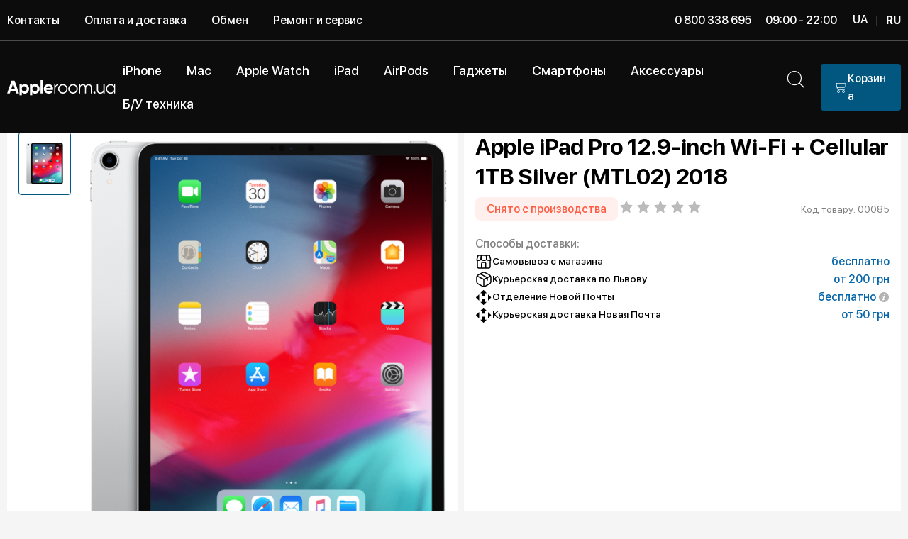

--- FILE ---
content_type: text/html; charset=utf-8
request_url: https://appleroom.ua/ru/product/apple-ipad-pro-129-inch-wifi--cellular-1tb-silver-mtl02-2018_1/
body_size: 26023
content:
<!DOCTYPE html><html lang="ru">
	<head><title>ᐈ Apple iPad Pro 12.9-inch Wi‑Fi + Cellular 1TB Silver (MTL02) 2018 - Купить в ✔️ Apple Room - цена, отзывы</title><meta name="Description" content="Apple iPad Pro 12.9-inch Wi‑Fi + Cellular 1TB Silver (MTL02) 2018 ⭐ Купить в ☜➀☞ Apple Room ✨ Лучшая Цена ☝ Официальная Гарантия ✈️ Доставка по Украине">		<meta name="Keywords" content="Apple iPad Pro 12.9-inch Wi‑Fi + Cellular 1TB Silver (MTL02) 2018, iPad Pro 12,9&#039;&#039; 2018">
		<meta charset="utf-8">
		<meta name="viewport" content="width=device-width, initial-scale=1, shrink-to-fit=no">
		<meta name="google-site-verification" content="uN2IqB0sYDENg8iagAXONOp4GjMCo3TSQ8__xEwwKfg">
		
														<link rel="canonical" href="https://appleroom.ua/ru/product/apple-ipad-pro-129-inch-wifi--cellular-1tb-silver-mtl02-2018_1/">
		
		<link rel="apple-touch-icon" sizes="180x180" href="/wa-data/public/site/themes/appleroom4/img/favicon/apple-touch-icon.png">
		<link rel="icon" type="image/png" sizes="32x32" href="/wa-data/public/site/themes/appleroom4/img/favicon/favicon-32x32.png">
		<link rel="icon" type="image/png" sizes="16x16" href="/wa-data/public/site/themes/appleroom4/img/favicon/favicon-16x16.png">

																		<link rel="alternate" href="/ru/product/apple-ipad-pro-129-inch-wifi--cellular-1tb-silver-mtl02-2018_1/" hreflang="ru" />
				<link rel="alternate" href="/product/apple-ipad-pro-129-inch-wifi--cellular-1tb-silver-mtl02-2018_1/" hreflang="uk">

		<link rel="manifest" href="/wa-data/public/site/themes/appleroom4/img/favicon/site.webmanifest">
		<link rel="mask-icon" href="/wa-data/public/site/themes/appleroom4/img/favicon/safari-pinned-tab.svg" color="#000000">
		<link rel="shortcut icon" href="/wa-data/public/site/themes/appleroom4/img/favicon/apple-touch-icon.png">
		<meta name="msapplication-TileColor" content="#000000">
		<meta name="msapplication-config" content="/wa-data/public/site/themes/appleroom4/img/favicon/browserconfig.xml">
		<meta name="theme-color" content="#ffffff">

		<link href="/wa-data/public/site/themes/appleroom4/libs/glyphter-font/fonts/Glyphter.woff" rel="preload" as="font" type="font/woff" crossorigin="anonymous">
		<link href="/wa-data/public/site/themes/appleroom4/fonts/SFProDisplay/style.css" rel="stylesheet preload" as="style">
		<link href="/wa-data/public/site/themes/appleroom4/libs/glyphter-font/css/Glyphter.css" rel="stylesheet preload" as="style">
		<link
			href="/wa-data/public/site/themes/appleroom4/libs/owl-carousel/assets/owl.carousel.min.css?v=1.95"
			rel="stylesheet preload"
			as="style">
		<link
			href="/wa-data/public/site/themes/appleroom4/libs/owl-carousel/assets/owl.theme.default.min.css"
			rel="stylesheet preload"
			as="style">

									
					<link href="/wa-data/public/site/themes/appleroom4/libs/slick/slick.css" rel="stylesheet preload" as="style">
			<link href="/wa-data/public/shop/themes/appleroom3/css/reviews.css" rel="stylesheet preload" as="style">
		
		
		<link href="/wa-data/public/site/themes/appleroom4/css/main.css?v=1.99621769009519" rel="stylesheet preload" as="style">
		<link href="/wa-data/public/site/themes/appleroom4/css/custom.css?v=1769009519" rel="stylesheet preload" as="style">

		<link rel="dns-prefetch" href="https://stats.g.doubleclick.net">
		<link rel="dns-prefetch" href="https://www.facebook.com">
		<link rel="dns-prefetch" href="https://googleads.g.doubleclick.net">
		<link rel="dns-prefetch" href="https://www.google.de">
		<link rel="dns-prefetch" href="https://www.google-analytics.com">
		<link rel="dns-prefetch" href="https://www.googleadservices.com">
		<link rel="dns-prefetch" href="https://www.google.com">
		<link rel="dns-prefetch" href="https://connect.facebook.net">

		
					<!-- rss -->
										<link rel="alternate" type="application/rss+xml" title="Appleroom.ua" href="https://appleroom.ua/articles/rss/">
							<!-- css -->
		<link href="/wa-apps/shop/plugins/productsets/css/frontend.min.css?2.5.3" rel="stylesheet">
<link href="/wa-apps/shop/plugins/searchplus/css/searchplus.css?v17690095191.0.0" rel="stylesheet">

		<meta property="og:type" content="og:product" />
<meta property="og:title" content="Apple iPad Pro 12.9-inch Wi‑Fi + Cellular 1TB Silver (MTL02) 2018 ⭐ Купить в ☜➀☞ Apple Room ✨ Лучшая Цена ☝ Официальная Гарантия ✈️ Доставка по Украине" />
<meta property="og:image" content="https://appleroom.ua/wa-data/public/shop/products/45/57/5745/images/5810/5810.750x0.png" />
<meta property="og:url" content="https://appleroom.ua/ru/product/apple-ipad-pro-129-inch-wifi--cellular-1tb-silver-mtl02-2018_1/" />
<meta property="product:price:currency" content="UAH" />
<meta property="product:price:amount" content="0.00" />
<!-- Google Tag Manager -->
<script>(function(w,d,s,l,i){w[l]=w[l]||[];w[l].push({'gtm.start':
new Date().getTime(),event:'gtm.js'});var f=d.getElementsByTagName(s)[0],
j=d.createElement(s),dl=l!='dataLayer'?'&l='+l:'';j.async=true;j.src=
'https://www.googletagmanager.com/gtm.js?id='+i+dl;f.parentNode.insertBefore(j,f);
})(window,document,'script','dataLayer','GTM-WCGZ7HKW');</script>
<!-- End Google Tag Manager -->

		<!--[if lt IE 9]>
			<script>
				document.createElement("header");
				document.createElement("nav");
				document.createElement("section");
				document.createElement("article");
				document.createElement("aside");
				document.createElement("footer");
				document.createElement("figure");
				document.createElement("hgroup");
				document.createElement("menu");
			</script>
		<![endif]-->

		

		<script src="/wa-data/public/site/themes/appleroom4/libs/jquery.min.js"></script>

							
		<!-- plugin hook: 'frontend_head' -->
		

		<!-- starthead -->
		<script type="text/javascript">$(function(){$(document).on("click",".shop_favorites a.add,.shop_favorites a.del",function(){var b=$(this).closest(".shop_favorites");$.post($(this).attr("href"),{product_id:b.data("product-id")},function(a){"ok"==a.status?(b.html(a.data.html),$(".shop_favorites .count").html(a.data.count)):alert(a.errors)},"json");return!1})})</script><script src="/wa-content/js/jquery-ui/jquery.ui.core.min.js" defer></script>
<script src="/wa-content/js/jquery-ui/jquery.ui.widget.min.js" defer></script>
<script src="/wa-content/js/jquery-ui/jquery.ui.position.min.js" defer></script>
<script src="/wa-content/js/jquery-ui/jquery.ui.autocomplete.min.js" defer></script>
<script>
    jQuery(function ($) {
        $(document).on('ready',function () {
            if ($("#search").length > 0) {
                $('#search').autocomplete({
                    delay: 500,
                    minLength: parseInt('2'),
                  	appendTo: $('#autocomplete_results'),
                    source: function (request, response) {
                        request.term = request.term.replace(/^\s+|\s+$/g, '');
                        var query = request.term.replace(/\s+/g, '+');
                        $.ajax({
                            url: '/ru/smartsearch/',
                            data: {
                                term: query
                            },
                            type: "GET",
                            dataType: "json",
                            success: function (data) {
                                if (data.status == 'ok') {
                                    var items = $.map(data.data, function (item) {
                                        var img = '';
                                        if (item.img_url) {
                                            img = '<img src="' + item.img_url + '" />';
                                        }
                                        return {
                                            label: item.name,
                                            value: item.name,
                                            url: item.frontend_url,
                                            text: '<div class="autocomplete__img">' + img + '</div>\
                                                <div class="autocomplete__content">\
                                                <span class="autocomplete__name">' + item.name + '</span>\
                                                <span class="autocomplete__price">' + item.price_str + '</span>\
                                                </div>'
                                        }
                                    });
                                  	$('#autocomplete_results ul').html("");
                                    response(items);
                                }
                            }
                        });
                    },
                    select: function (event, ui) {
                        location.href = ui.item.url;
                    }
                }).data("autocomplete")._renderMenu = function (ul, items) {
                    $.each(items, function (index, item) {
                        $('<li></li>')
                                .data('item.autocomplete', item)
                                .append('<a href="' + item.url + '">' + item.text + '</a>')
                                .appendTo('#autocomplete_results ul');
                    });
                };
            }
        });
    });
</script>
    <link href="/wa-data/public/shop/plugins/pnotice/css/pnotice.css?v1.4.4-0490832541" rel="stylesheet" />
    <script src="/wa-data/public/shop/plugins/pnotice/js/pnotice.js?v1.4.4-0490832541"></script><script>(function ($) {$(function ($) {$.productsets.init({PLUGIN_URL: '/wa-apps/shop/plugins/productsets/',urls: {"buy":"\/ru\/productsets\/buy\/","load":"\/ru\/productsets\/load\/","getProductSkus":"\/ru\/productsets\/getProductSkus\/","cartPage":"\/ru\/cart\/"},currency: {"code":"USD","sign":"$","sign_html":"$","sign_position":0,"sign_delim":"","decimal_point":",","frac_digits":"2","thousands_sep":" "},attr: {sliderArrow: 'data-productsets-bsa',sliderWrapArrow: 'data-productsets-bsab',skusPopupBundleBlock: 'data-productsets-spbb',skusPopupBundleHeader: 'data-productsets-sphb',skusPopupBundleClose: 'data-productsets-spclb',skusPopupBundleContent: 'data-productsets-spcb',skusPopupUserBundleBlock: 'data-productsets-spbu',skusPopupUserBundleClose: 'data-productsets-spclu',skusPopupUserBundleHeader: 'data-productsets-sphu',skusPopupUserBundleContent: 'data-productsets-spcu',successPopupBundleBlock: 'data-productsets-sucpbb',successPopupContentBundle: 'data-productsets-sucpcb',successPopupTickBundle: 'data-productsets-sucptb',successPopupLinkBundle: 'data-productsets-sucplb',successPopupButtonBundle: 'data-productsets-sucpbutb',successPopupCloseBundle: 'data-productsets-sucpclb',successPopupCloseUserBundle: 'data-productsets-sucpclu',successPopupButtonUserBundle: 'data-productsets-sucpbutu',successPopupLinkUserBundle: 'data-productsets-sucplu',successPopupTickUserBundle: 'data-productsets-sucptu',successPopupContentUserBundle: 'data-productsets-sucpcu',successPopupUserBundleBlock: 'data-productsets-sucpbu'},localeStrings: {"":"project-id-version: shop/plugins/productsets\npot-creation-date: 2020-01-28T19:00:32.705Z\nlast-translator: shop/plugins/productsets\nlanguage-team: shop/plugins/productsets\nmime-version: 1.0\ncontent-type: text/plain; charset=utf-8\ncontent-transfer-encoding: 8bit\nplural-forms: nplurals=3; plural=((((n%10)==1)&&((n%100)!=11))?(0):(((((n%10)>=2)&&((n%10)<=4))&&(((n%100)<10)||((n%100)>=20)))?(1):2));\n","The set is empty":"Набор пустой","Something wrong!":"Что-то пошло не так!","Products has been successfully added to the cart":"Товары были успешно добавлены в корзину","Continue shopping":"Продолжить покупки","Proceed to checkout":"Оформить заказ","Select product sku":"Выбрать вариант товара","1 product":["{n} товар","{n} товара","{n} товаров"],"This product is already selected":"Товар уже выбран","Product with the selected option combination is not available for purchase":"Товар с выбранными характеристиками не доступен для заказа","Minimal quantity of products is":"Минимальное количество товаров","Maximal quantity of products is":"Максимальное количество товаров","Select another product":"Выберите другой товар","delete":"удалить"}
,locale: "ru_RU"})});})(jQuery)</script><script>console.log("hook head old");</script><link rel="stylesheet" href="/wa-apps/shop/plugins/credit/css/credit.css">		<!-- endhead -->


		

<script>dataLayer = [{

'transactionId' : ''}];

</script>

<!-- Global site tag (gtag.js) - Google Analytics -->

<script async src="https://www.googletagmanager.com/gtag/js?id=UA-51060016-1"></script>



<script>

  window.dataLayer = window.dataLayer || [];

  function gtag(){dataLayer.push(arguments);}

  gtag('js', new Date());



  function getRetailCrmCookie(name) {

    var matches = document.cookie.match(new RegExp(

        '(?:^|; )' + name + '=([^;]*)'

    ));

    return matches ? decodeURIComponent(matches[1]) : '';

  }



  gtag('config', 'UA-51060016-1', {

  'custom_map': {'dimension1': getRetailCrmCookie("_ga")}

});

</script>

<script>

    gtag('set', 'dimension1', getRetailCrmCookie("_ga"));

    gtag('event', 'dimension_push', {'retailcrm': getRetailCrmCookie("_ga")});

</script>



<!-- Subscribe -->



	</head>
	<body>
		
		<div id="wrapper">
<div class="fixed-top">
	<!-- START b-topper -->
	<div class="b-topper d-none d-md-block">
		<div class="container">
			<div class="row align-items-center">
				<div class="col-auto">
																														<nav class="nav b-topper__nav">

						
													

																																																																																																																																																																																																																																																																																																																																																																																																																																																																																																																																																																																																																																																																																																																																																																																																																																																																																																																																																																																																																																																																																																																																																																																																																																																																																																																																																																																																																																																																																																																																																																																																																																																																																																																																																																																																																																																																																																																																																																																																																																																																																																																																																																																																																																																																																																																																																																																																																																																																																																																																																																																																																																																																																																																																																																																																																																																																																																																																																																																																																																																																																																																																																																																																																																																																																																																																																																																																																																																																																																																																																																																																																																																																																																																																																																																																																																																																																																																																																																																																																																																																																																																																																																																																																																																																																																																																																																																																																																																																																																																																																																																																																																																																																																																																																																																																																																																																																																																																																																																																																																																																																																																																																																																																																																																																																																																																																																																																																																																																																																																																																																																																																																																																																																																																																																																																																																																																																																																																			
							
							
							
																									
						<a href="/ru/contacts/" class="blue-hover nav-link d-none d-xl-block">Контакты</a>
												


																									


																									


																									


																									


																									
						<a href="/ru/oplata/" class="blue-hover nav-link d-none d-xl-block">Оплата и доставка</a>
												


																									
						<a href="/ru/obmin-staryh-modeley/" class="blue-hover nav-link">Обмен</a>
												


																									


																									


																									
						<a href="/ru/remont/" class="blue-hover nav-link d-none d-lg-block">Ремонт и сервис</a>
												


																									


																									


																									


																									


																									


																									


																									


																									


																									


																									


																									


																									


																									


																									


																									


																									


																									


																									


																									


																									


																									


																									


																									


																									


																									


																									


																									


																									


																									


																									


																									


																									


																									


																									


																									


																									


																									


																									


																									


																									


																									


																									


																									


																									


																									


																									


																									


																									


																									


																									


																									


																									


																									


																									


																									


																									


																									


																									


																									


																									


																									


																									


																									


																									


																									


																									


																									


																									


																									


																									


																									


																									


																									


																									


																									


																									


																									


																									


																									


																									


																									


																									


																									


																									


																									


																									


																									


																									


																									


																									


																									


																									


																									


																									


																									


																									


																									


																									


																									


																									


																									


																									


																									


																									


																									


																									


																									


																									


																									


																									


																									


																									


																									


																									


																									


																									


																									


																									


																									


																									


																									


																									


																									


																									


																									


																									


																									


																									


																									


																									


																									


																									


																									


																									


																									


																									


																									


																									


																									


																									


																									


																									


																									


																									


																									


																									


																									


																									


																									


																									


																									


																									


																									


																									


																									


																									


																									


																									


																									


																									


																									


																									


																									


																									


																									


																									


																									


																									


																									


																									


																									


																									


																									


																									


																									


																									


																									


																									


																									


																									


																									


																									


																									


																									


																									


																									


																									


																									


																									


																									


																									


																									


																									


																									


																									


																									


																									


																									


																									


																									


																									


																									


																									


																									


																									


																									


																									


																									


																									


																									


																									


																									


																									


																									


																									


																									


																									


																									


																									


																									


																									


																									


																									


																									


																									


																									


																									


																									


																									


																									


																									


																									


																									


																									


																									


																									


																									


																									


																									


																									


																									


																									


																									


																									


																									


																									


																									


																									


																									


																									


																									


																									


																									


																									


																									


																									


																									


																									


																									


																									


																									


																									


																									


																									


																									


																									


																									


																									


																									


																									


																									


																									


																									


																									


																									


																									


																									


																									


																									


																									


																									


																									


																									


																									


																									


																									


																									


																									


																									


																									


																									


																									


																									


																									


																									


																									


																									


																									


																									


																									


																									


																									


																									


																									


																									


																									


																									


																									


																									


																									


																									


																									


																									


																									


																									


																									


																									


																									


																									


																									


																									


																									


																									


																									


																									


																									


																									


																									


																									


																									


																									


																									


																									


																									


																									


																									


																									


																									


																									


																									


																									


																									


																									


																									


																									


																									


																									


																									


																									


																									


																									


																									


																									


																									


																									


																									


																									


																									


																									


																									


																									


																									


																									


																									


																									


																									


																									


																									


																									


							
											</nav>
				</div>

				<div class="col-auto ml-auto mr-auto mr-lg-0">
					<span>0 800 338 695</span>
					
				</div>

				<div class="col-auto d-flex align-items-center">
					<div class="b-topper__work-time">09:00 - 22:00</div>

					<div class="d-none d-xl-block">
						<div class="b-change-lang">
	
	
				
	
									<a href="/product/apple-ipad-pro-129-inch-wifi--cellular-1tb-silver-mtl02-2018_1/" title="Ukrainian" rel="alternate">UA</a> <span class="b-change-lang__divider">|</span> <strong>RU</strong>
	
	</div>

					</div>
				</div>
			</div>
		</div>
	</div>
	<!-- END b-topper -->

			

<header class="b-header">
	<div class="container">
		<div class="b-header__inner">
			<button type="button" class="header__burger_mobile js-mobile-nav-action">
				<img class="burger-item-img open-burger" src="/wa-data/public/site/themes/appleroom4/img/header/burger-mobile.svg" alt="burger-icon">
				<img class="burger-item-img close-burger" src="/wa-data/public/site/themes/appleroom4/img/header/close.svg" alt="burger-icon">
			</button>
			
							<a href="/ru/">
					<img class="b-header__logo" loading="lazy" src="/wa-data/public/site/themes/appleroom4/img/logo.svg" alt="">
				</a>
			
			<nav class="nav ml-auto d-none d-xl-block b-main-nav">
				<ul class="list-unstyled changed">
					
											<li>
							<a href="/ru/category/iphone/" class="blue-hover">
								<span >iPhone</span>
							</a>
															<div class="b-main-nav-child b-main-nav-child--light">
									<div class="container">
										<div class="b-main-nav-child__inner">

																						
																																			<a href="/ru/category/iphone-17-pro-max/" class="b-main-nav-child__link blue-hover">
													<span class="b-main-nav-child__img">
																																												
														    <img loading="lazy" 
																	src="/wa-data/public/shop/categories/1280/advancedparams/5552.png" 
																	srcset="/wa-data/public/shop/categories/1280/advancedparams/5552.105x105.webp 1x, /wa-data/public/shop/categories/1280/advancedparams/5552.210x210.webp 2x" 
																	alt="iPhone 17 Pro Max">
															
																											</span>
													<span class="b-main-nav-child__name">iPhone 17 Pro Max</span>
												</a>
																																			<a href="/ru/category/iphone-17-pro/" class="b-main-nav-child__link blue-hover">
													<span class="b-main-nav-child__img">
																																												
														    <img loading="lazy" 
																	src="/wa-data/public/shop/categories/1279/advancedparams/5551.png" 
																	srcset="/wa-data/public/shop/categories/1279/advancedparams/5551.105x105.webp 1x, /wa-data/public/shop/categories/1279/advancedparams/5551.210x210.webp 2x" 
																	alt="iPhone 17 Pro">
															
																											</span>
													<span class="b-main-nav-child__name">iPhone 17 Pro</span>
												</a>
																																			<a href="/ru/category/iphone-17/" class="b-main-nav-child__link blue-hover">
													<span class="b-main-nav-child__img">
																																												
														    <img loading="lazy" 
																	src="/wa-data/public/shop/categories/1278/advancedparams/5551.png" 
																	srcset="/wa-data/public/shop/categories/1278/advancedparams/5551.105x105.webp 1x, /wa-data/public/shop/categories/1278/advancedparams/5551.210x210.webp 2x" 
																	alt="iPhone 17">
															
																											</span>
													<span class="b-main-nav-child__name">iPhone 17</span>
												</a>
																																			<a href="/ru/category/iphone-17-air/" class="b-main-nav-child__link blue-hover">
													<span class="b-main-nav-child__img">
																																												
														    <img loading="lazy" 
																	src="/wa-data/public/shop/categories/1277/advancedparams/5551.png" 
																	srcset="/wa-data/public/shop/categories/1277/advancedparams/5551.105x105.webp 1x, /wa-data/public/shop/categories/1277/advancedparams/5551.210x210.webp 2x" 
																	alt="iPhone 17 Air">
															
																											</span>
													<span class="b-main-nav-child__name">iPhone 17 Air</span>
												</a>
																																			<a href="/ru/category/iphone-16-pro-max/" class="b-main-nav-child__link blue-hover">
													<span class="b-main-nav-child__img">
																																												
														    <img loading="lazy" 
																	src="/wa-data/public/shop/categories/1213/advancedparams/16promax.png" 
																	srcset="/wa-data/public/shop/categories/1213/advancedparams/16promax.105x105.webp 1x, /wa-data/public/shop/categories/1213/advancedparams/16promax.210x210.webp 2x" 
																	alt="iPhone 16 Pro Max">
															
																											</span>
													<span class="b-main-nav-child__name">iPhone 16 Pro Max</span>
												</a>
																																			<a href="/ru/category/iiphone-16-pro/" class="b-main-nav-child__link blue-hover">
													<span class="b-main-nav-child__img">
																																												
														    <img loading="lazy" 
																	src="/wa-data/public/shop/categories/1217/advancedparams/16pro.png" 
																	srcset="/wa-data/public/shop/categories/1217/advancedparams/16pro.105x105.webp 1x, /wa-data/public/shop/categories/1217/advancedparams/16pro.210x210.webp 2x" 
																	alt="iPhone 16 Pro">
															
																											</span>
													<span class="b-main-nav-child__name">iPhone 16 Pro</span>
												</a>
																																			<a href="/ru/category/iphone-16/" class="b-main-nav-child__link blue-hover">
													<span class="b-main-nav-child__img">
																																												
														    <img loading="lazy" 
																	src="/wa-data/public/shop/categories/1211/advancedparams/16pl.png" 
																	srcset="/wa-data/public/shop/categories/1211/advancedparams/16pl.105x105.webp 1x, /wa-data/public/shop/categories/1211/advancedparams/16pl.210x210.webp 2x" 
																	alt="iPhone 16">
															
																											</span>
													<span class="b-main-nav-child__name">iPhone 16</span>
												</a>
																																			<a href="/ru/category/iphone-16-plus/" class="b-main-nav-child__link blue-hover">
													<span class="b-main-nav-child__img">
																																												
														    <img loading="lazy" 
																	src="/wa-data/public/shop/categories/1210/advancedparams/16bl.png" 
																	srcset="/wa-data/public/shop/categories/1210/advancedparams/16bl.105x105.webp 1x, /wa-data/public/shop/categories/1210/advancedparams/16bl.210x210.webp 2x" 
																	alt="iPhone 16 Plus">
															
																											</span>
													<span class="b-main-nav-child__name">iPhone 16 Plus</span>
												</a>
																																			<a href="/ru/category/iphone-16e/" class="b-main-nav-child__link blue-hover">
													<span class="b-main-nav-child__img">
																																												
														    <img loading="lazy" 
																	src="/wa-data/public/shop/categories/1230/advancedparams/iphone16e.png" 
																	srcset="/wa-data/public/shop/categories/1230/advancedparams/iphone16e.105x105.webp 1x, /wa-data/public/shop/categories/1230/advancedparams/iphone16e.210x210.webp 2x" 
																	alt="iPhone 16E">
															
																											</span>
													<span class="b-main-nav-child__name">iPhone 16E</span>
												</a>
																																			<a href="/ru/category/iphone-15/" class="b-main-nav-child__link blue-hover">
													<span class="b-main-nav-child__img">
																																												
														    <img loading="lazy" 
																	src="/wa-data/public/shop/categories/1048/advancedparams/15bl.png" 
																	srcset="/wa-data/public/shop/categories/1048/advancedparams/15bl.105x105.webp 1x, /wa-data/public/shop/categories/1048/advancedparams/15bl.210x210.webp 2x" 
																	alt="iPhone 15">
															
																											</span>
													<span class="b-main-nav-child__name">iPhone 15</span>
												</a>
																																			<a href="/ru/category/iphone-15-plus/" class="b-main-nav-child__link blue-hover">
													<span class="b-main-nav-child__img">
																																												
														    <img loading="lazy" 
																	src="/wa-data/public/shop/categories/1047/advancedparams/15plus.png" 
																	srcset="/wa-data/public/shop/categories/1047/advancedparams/15plus.105x105.webp 1x, /wa-data/public/shop/categories/1047/advancedparams/15plus.210x210.webp 2x" 
																	alt="iPhone 15 Plus">
															
																											</span>
													<span class="b-main-nav-child__name">iPhone 15 Plus</span>
												</a>
																																			<a href="/ru/category/iphone-14/" class="b-main-nav-child__link blue-hover">
													<span class="b-main-nav-child__img">
																																												
														    <img loading="lazy" 
																	src="/wa-data/public/shop/categories/991/advancedparams/14mid.png" 
																	srcset="/wa-data/public/shop/categories/991/advancedparams/14mid.105x105.webp 1x, /wa-data/public/shop/categories/991/advancedparams/14mid.210x210.webp 2x" 
																	alt="iPhone 14">
															
																											</span>
													<span class="b-main-nav-child__name">iPhone 14</span>
												</a>
																																			<a href="/ru/category/iphone-13/" class="b-main-nav-child__link blue-hover">
													<span class="b-main-nav-child__img">
																																												
														    <img loading="lazy" 
																	src="/wa-data/public/shop/categories/920/advancedparams/13b.png" 
																	srcset="/wa-data/public/shop/categories/920/advancedparams/13b.105x105.webp 1x, /wa-data/public/shop/categories/920/advancedparams/13b.210x210.webp 2x" 
																	alt="iPhone 13">
															
																											</span>
													<span class="b-main-nav-child__name">iPhone 13</span>
												</a>
																																			<a href="/ru/category/iphone-12/" class="b-main-nav-child__link blue-hover">
													<span class="b-main-nav-child__img">
																																												
														    <img loading="lazy" 
																	src="/wa-data/public/shop/categories/856/advancedparams/Untitled52.png" 
																	srcset="/wa-data/public/shop/categories/856/advancedparams/Untitled52.105x105.webp 1x, /wa-data/public/shop/categories/856/advancedparams/Untitled52.210x210.webp 2x" 
																	alt="iPhone 12">
															
																											</span>
													<span class="b-main-nav-child__name">iPhone 12</span>
												</a>
																																			<a href="/ru/category/iphone-11/" class="b-main-nav-child__link blue-hover">
													<span class="b-main-nav-child__img">
																																												
														    <img loading="lazy" 
																	src="/wa-data/public/shop/categories/761/advancedparams/Untitled54.png" 
																	srcset="/wa-data/public/shop/categories/761/advancedparams/Untitled54.105x105.webp 1x, /wa-data/public/shop/categories/761/advancedparams/Untitled54.210x210.webp 2x" 
																	alt="iPhone 11">
															
																											</span>
													<span class="b-main-nav-child__name">iPhone 11</span>
												</a>
																																			<a href="/ru/category/iphone-bu/" class="b-main-nav-child__link blue-hover">
													<span class="b-main-nav-child__img">
																																												
														    <img loading="lazy" 
																	src="/wa-data/public/shop/categories/933/advancedparams/13promax.png" 
																	srcset="/wa-data/public/shop/categories/933/advancedparams/13promax.105x105.webp 1x, /wa-data/public/shop/categories/933/advancedparams/13promax.210x210.webp 2x" 
																	alt="Б/У iPhone">
															
																											</span>
													<span class="b-main-nav-child__name">Б/У iPhone</span>
												</a>
											
										</div>
									</div>
								</div>
													</li>
											<li>
							<a href="/ru/category/mac/" class="blue-hover">
								<span >Mac</span>
							</a>
															<div class="b-main-nav-child b-main-nav-child--light">
									<div class="container">
										<div class="b-main-nav-child__inner">

																						
																																			<a href="/ru/category/macbook-air/" class="b-main-nav-child__link blue-hover">
													<span class="b-main-nav-child__img">
																																												
														    <img loading="lazy" 
																	src="/wa-data/public/shop/categories/575/advancedparams/macair15m2.png" 
																	srcset="/wa-data/public/shop/categories/575/advancedparams/macair15m2.105x105.webp 1x, /wa-data/public/shop/categories/575/advancedparams/macair15m2.210x210.webp 2x" 
																	alt="MacBook Air">
															
																											</span>
													<span class="b-main-nav-child__name">MacBook Air</span>
												</a>
																																			<a href="/ru/category/macbook-pro/" class="b-main-nav-child__link blue-hover">
													<span class="b-main-nav-child__img">
																																												
														    <img loading="lazy" 
																	src="/wa-data/public/shop/categories/574/advancedparams/Untitled52.png" 
																	srcset="/wa-data/public/shop/categories/574/advancedparams/Untitled52.105x105.webp 1x, /wa-data/public/shop/categories/574/advancedparams/Untitled52.210x210.webp 2x" 
																	alt="MacBook Pro">
															
																											</span>
													<span class="b-main-nav-child__name">MacBook Pro</span>
												</a>
																																			<a href="/ru/category/imac-24-m4-2024/" class="b-main-nav-child__link blue-hover">
													<span class="b-main-nav-child__img">
																																												
														    <img loading="lazy" 
																	src="/wa-data/public/shop/categories/1223/advancedparams/imac.png" 
																	srcset="/wa-data/public/shop/categories/1223/advancedparams/imac.105x105.webp 1x, /wa-data/public/shop/categories/1223/advancedparams/imac.210x210.webp 2x" 
																	alt="Apple iMac 24&quot;">
															
																											</span>
													<span class="b-main-nav-child__name">Apple iMac 24&quot;</span>
												</a>
																																			<a href="/ru/category/mac-mini/" class="b-main-nav-child__link blue-hover">
													<span class="b-main-nav-child__img">
																																												
														    <img loading="lazy" 
																	src="/wa-data/public/shop/categories/613/advancedparams/Untitled5.png" 
																	srcset="/wa-data/public/shop/categories/613/advancedparams/Untitled5.105x105.webp 1x, /wa-data/public/shop/categories/613/advancedparams/Untitled5.210x210.webp 2x" 
																	alt="Mac Mini">
															
																											</span>
													<span class="b-main-nav-child__name">Mac Mini</span>
												</a>
																																			<a href="/ru/category/komplektuyuchi-do-macbook/" class="b-main-nav-child__link blue-hover">
													<span class="b-main-nav-child__img">
																																												
														    <img loading="lazy" 
																	src="/wa-data/public/shop/categories/838/advancedparams/Untitled53.png" 
																	srcset="/wa-data/public/shop/categories/838/advancedparams/Untitled53.105x105.webp 1x, /wa-data/public/shop/categories/838/advancedparams/Untitled53.210x210.webp 2x" 
																	alt="Комплектующие Apple">
															
																											</span>
													<span class="b-main-nav-child__name">Комплектующие Apple</span>
												</a>
											
										</div>
									</div>
								</div>
													</li>
											<li>
							<a href="/ru/category/watch/" class="blue-hover">
								<span >Apple Watch</span>
							</a>
															<div class="b-main-nav-child b-main-nav-child--light">
									<div class="container">
										<div class="b-main-nav-child__inner">

																						
																																			<a href="/ru/category/apple-watch-ultra-3-2025/" class="b-main-nav-child__link blue-hover">
													<span class="b-main-nav-child__img">
																																												
														    <img loading="lazy" 
																	src="/wa-data/public/shop/categories/1284/advancedparams/zavantazhennya3.png" 
																	srcset="/wa-data/public/shop/categories/1284/advancedparams/zavantazhennya3.105x105.webp 1x, /wa-data/public/shop/categories/1284/advancedparams/zavantazhennya3.210x210.webp 2x" 
																	alt="Apple Watch Ultra 3 2025">
															
																											</span>
													<span class="b-main-nav-child__name">Apple Watch Ultra 3 2025</span>
												</a>
																																			<a href="/ru/category/apple-watch-series-11/" class="b-main-nav-child__link blue-hover">
													<span class="b-main-nav-child__img">
																																												
														    <img loading="lazy" 
																	src="/wa-data/public/shop/categories/1282/advancedparams/zavantazhennya5.png" 
																	srcset="/wa-data/public/shop/categories/1282/advancedparams/zavantazhennya5.105x105.webp 1x, /wa-data/public/shop/categories/1282/advancedparams/zavantazhennya5.210x210.webp 2x" 
																	alt="Apple Watch Series 11">
															
																											</span>
													<span class="b-main-nav-child__name">Apple Watch Series 11</span>
												</a>
																																			<a href="/ru/category/apple-watch-se-3-2025/" class="b-main-nav-child__link blue-hover">
													<span class="b-main-nav-child__img">
																																												
														    <img loading="lazy" 
																	src="/wa-data/public/shop/categories/1283/advancedparams/777777_1_1397x1397.jpgremovebgpreview.png" 
																	srcset="/wa-data/public/shop/categories/1283/advancedparams/777777_1_1397x1397.jpgremovebgpreview.105x105.webp 1x, /wa-data/public/shop/categories/1283/advancedparams/777777_1_1397x1397.jpgremovebgpreview.210x210.webp 2x" 
																	alt="Apple Watch SE 3 2025">
															
																											</span>
													<span class="b-main-nav-child__name">Apple Watch SE 3 2025</span>
												</a>
																																			<a href="/ru/category/apple-watch-ultra-2-2024/" class="b-main-nav-child__link blue-hover">
													<span class="b-main-nav-child__img">
																																												
														    <img loading="lazy" 
																	src="/wa-data/public/shop/categories/1219/advancedparams/watchultra2.png" 
																	srcset="/wa-data/public/shop/categories/1219/advancedparams/watchultra2.105x105.webp 1x, /wa-data/public/shop/categories/1219/advancedparams/watchultra2.210x210.webp 2x" 
																	alt="Watch Ultra 2 2024">
															
																											</span>
													<span class="b-main-nav-child__name">Watch Ultra 2 2024</span>
												</a>
																																			<a href="/ru/category/apple-watch-series-10/" class="b-main-nav-child__link blue-hover">
													<span class="b-main-nav-child__img">
																																												
														    <img loading="lazy" 
																	src="/wa-data/public/shop/categories/1214/advancedparams/watchs10.png" 
																	srcset="/wa-data/public/shop/categories/1214/advancedparams/watchs10.105x105.webp 1x, /wa-data/public/shop/categories/1214/advancedparams/watchs10.210x210.webp 2x" 
																	alt="Watch Series 10">
															
																											</span>
													<span class="b-main-nav-child__name">Watch Series 10</span>
												</a>
																																			<a href="/ru/category/apple-watch-se-2024/" class="b-main-nav-child__link blue-hover">
													<span class="b-main-nav-child__img">
																																												
														    <img loading="lazy" 
																	src="/wa-data/public/shop/categories/1220/advancedparams/watchse2.png" 
																	srcset="/wa-data/public/shop/categories/1220/advancedparams/watchse2.105x105.webp 1x, /wa-data/public/shop/categories/1220/advancedparams/watchse2.210x210.webp 2x" 
																	alt="Watch SE 2024">
															
																											</span>
													<span class="b-main-nav-child__name">Watch SE 2024</span>
												</a>
											
										</div>
									</div>
								</div>
													</li>
											<li>
							<a href="/ru/category/ipad/" class="blue-hover">
								<span >iPad</span>
							</a>
															<div class="b-main-nav-child b-main-nav-child--light">
									<div class="container">
										<div class="b-main-nav-child__inner">

																						
																																			<a href="/ru/category/ipad-pro-13-2025/" class="b-main-nav-child__link blue-hover">
													<span class="b-main-nav-child__img">
																																												
														    <img loading="lazy" 
																	src="/wa-data/public/shop/categories/1303/advancedparams/ipadpro11m4.png" 
																	srcset="/wa-data/public/shop/categories/1303/advancedparams/ipadpro11m4.105x105.webp 1x, /wa-data/public/shop/categories/1303/advancedparams/ipadpro11m4.210x210.webp 2x" 
																	alt="iPad Pro 13&quot; 2025">
															
																											</span>
													<span class="b-main-nav-child__name">iPad Pro 13&quot; 2025</span>
												</a>
																																			<a href="/ru/category/ipad-pro-11-2025/" class="b-main-nav-child__link blue-hover">
													<span class="b-main-nav-child__img">
																																												
														    <img loading="lazy" 
																	src="/wa-data/public/shop/categories/1302/advancedparams/ipadpro11m41.png" 
																	srcset="/wa-data/public/shop/categories/1302/advancedparams/ipadpro11m41.105x105.webp 1x, /wa-data/public/shop/categories/1302/advancedparams/ipadpro11m41.210x210.webp 2x" 
																	alt="iPad Pro 11&quot; 2025">
															
																											</span>
													<span class="b-main-nav-child__name">iPad Pro 11&quot; 2025</span>
												</a>
																																			<a href="/ru/category/ipad-11-2025/" class="b-main-nav-child__link blue-hover">
													<span class="b-main-nav-child__img">
																																												
														    <img loading="lazy" 
																	src="/wa-data/public/shop/categories/1237/advancedparams/ipad112025.png" 
																	srcset="/wa-data/public/shop/categories/1237/advancedparams/ipad112025.105x105.webp 1x, /wa-data/public/shop/categories/1237/advancedparams/ipad112025.210x210.webp 2x" 
																	alt="iPad 11&quot; 2025">
															
																											</span>
													<span class="b-main-nav-child__name">iPad 11&quot; 2025</span>
												</a>
																																			<a href="/ru/category/ipad-air-13-2025-m3/" class="b-main-nav-child__link blue-hover">
													<span class="b-main-nav-child__img">
																																												
														    <img loading="lazy" 
																	src="/wa-data/public/shop/categories/1236/advancedparams/ipadair132025.png" 
																	srcset="/wa-data/public/shop/categories/1236/advancedparams/ipadair132025.105x105.webp 1x, /wa-data/public/shop/categories/1236/advancedparams/ipadair132025.210x210.webp 2x" 
																	alt="iPad Air 13&quot; 2025 M3">
															
																											</span>
													<span class="b-main-nav-child__name">iPad Air 13&quot; 2025 M3</span>
												</a>
																																			<a href="/ru/category/ipad-air-11-2025-m3/" class="b-main-nav-child__link blue-hover">
													<span class="b-main-nav-child__img">
																																												
														    <img loading="lazy" 
																	src="/wa-data/public/shop/categories/1235/advancedparams/ipadair112025.png" 
																	srcset="/wa-data/public/shop/categories/1235/advancedparams/ipadair112025.105x105.webp 1x, /wa-data/public/shop/categories/1235/advancedparams/ipadair112025.210x210.webp 2x" 
																	alt="iPad Air 11&quot; 2025 M3">
															
																											</span>
													<span class="b-main-nav-child__name">iPad Air 11&quot; 2025 M3</span>
												</a>
																																			<a href="/ru/category/ipad-air-13-202/" class="b-main-nav-child__link blue-hover">
													<span class="b-main-nav-child__img">
																																												
														    <img loading="lazy" 
																	src="/wa-data/public/shop/categories/1204/advancedparams/ipadair13m4.png" 
																	srcset="/wa-data/public/shop/categories/1204/advancedparams/ipadair13m4.105x105.webp 1x, /wa-data/public/shop/categories/1204/advancedparams/ipadair13m4.210x210.webp 2x" 
																	alt="iPad Air 13&quot; 2024">
															
																											</span>
													<span class="b-main-nav-child__name">iPad Air 13&quot; 2024</span>
												</a>
																																			<a href="/ru/category/ipad-air-112024/" class="b-main-nav-child__link blue-hover">
													<span class="b-main-nav-child__img">
																																												
														    <img loading="lazy" 
																	src="/wa-data/public/shop/categories/1203/advancedparams/ipadair11m4.png" 
																	srcset="/wa-data/public/shop/categories/1203/advancedparams/ipadair11m4.105x105.webp 1x, /wa-data/public/shop/categories/1203/advancedparams/ipadair11m4.210x210.webp 2x" 
																	alt="iPad Air 11&quot; 2024">
															
																											</span>
													<span class="b-main-nav-child__name">iPad Air 11&quot; 2024</span>
												</a>
																																			<a href="/ru/category/ipad-pro-13-2024/" class="b-main-nav-child__link blue-hover">
													<span class="b-main-nav-child__img">
																																												
														    <img loading="lazy" 
																	src="/wa-data/public/shop/categories/1202/advancedparams/ipadpro11m4.png" 
																	srcset="/wa-data/public/shop/categories/1202/advancedparams/ipadpro11m4.105x105.webp 1x, /wa-data/public/shop/categories/1202/advancedparams/ipadpro11m4.210x210.webp 2x" 
																	alt="iPad Pro 13&quot; 2024">
															
																											</span>
													<span class="b-main-nav-child__name">iPad Pro 13&quot; 2024</span>
												</a>
																																			<a href="/ru/category/ipad-pro-11-2024/" class="b-main-nav-child__link blue-hover">
													<span class="b-main-nav-child__img">
																																												
														    <img loading="lazy" 
																	src="/wa-data/public/shop/categories/1201/advancedparams/ipadpro11m4.png" 
																	srcset="/wa-data/public/shop/categories/1201/advancedparams/ipadpro11m4.105x105.webp 1x, /wa-data/public/shop/categories/1201/advancedparams/ipadpro11m4.210x210.webp 2x" 
																	alt="iPad Pro 11&quot; 2024">
															
																											</span>
													<span class="b-main-nav-child__name">iPad Pro 11&quot; 2024</span>
												</a>
																																			<a href="/ru/category/ipad-mini-7-2024/" class="b-main-nav-child__link blue-hover">
													<span class="b-main-nav-child__img">
																																												
														    <img loading="lazy" 
																	src="/wa-data/public/shop/categories/1222/advancedparams/ipadmini7.png" 
																	srcset="/wa-data/public/shop/categories/1222/advancedparams/ipadmini7.105x105.webp 1x, /wa-data/public/shop/categories/1222/advancedparams/ipadmini7.210x210.webp 2x" 
																	alt="iPad Mini 7 2024">
															
																											</span>
													<span class="b-main-nav-child__name">iPad Mini 7 2024</span>
												</a>
																																			<a href="/ru/category/ipad-10-109-2022/" class="b-main-nav-child__link blue-hover">
													<span class="b-main-nav-child__img">
																																												
														    <img loading="lazy" 
																	src="/wa-data/public/shop/categories/1007/advancedparams/ipad109b.png" 
																	srcset="/wa-data/public/shop/categories/1007/advancedparams/ipad109b.105x105.webp 1x, /wa-data/public/shop/categories/1007/advancedparams/ipad109b.210x210.webp 2x" 
																	alt="iPad 10 10.9&quot; 2022">
															
																											</span>
													<span class="b-main-nav-child__name">iPad 10 10.9&quot; 2022</span>
												</a>
																																			<a href="/ru/category/komplektuyuchi-do-ipad/" class="b-main-nav-child__link blue-hover">
													<span class="b-main-nav-child__img">
																																												
														    <img loading="lazy" 
																	src="/wa-data/public/shop/categories/839/advancedparams/Untitled5.png" 
																	srcset="/wa-data/public/shop/categories/839/advancedparams/Untitled5.105x105.webp 1x, /wa-data/public/shop/categories/839/advancedparams/Untitled5.210x210.webp 2x" 
																	alt="Комплектующие к iPad">
															
																											</span>
													<span class="b-main-nav-child__name">Комплектующие к iPad</span>
												</a>
											
										</div>
									</div>
								</div>
													</li>
											<li>
							<a href="/ru/category/airpods/" class="blue-hover">
								<span >AirPods</span>
							</a>
															<div class="b-main-nav-child b-main-nav-child--light">
									<div class="container">
										<div class="b-main-nav-child__inner">

																						
																																			<a href="/ru/category/airpods-pro-3/" class="b-main-nav-child__link blue-hover">
													<span class="b-main-nav-child__img">
																																												
														    <img loading="lazy" 
																	src="/wa-data/public/shop/categories/1281/advancedparams/Untitled5.210x210.png" 
																	srcset="/wa-data/public/shop/categories/1281/advancedparams/Untitled5.210x210.105x105.webp 1x, /wa-data/public/shop/categories/1281/advancedparams/Untitled5.210x210.210x210.webp 2x" 
																	alt="AirPods Pro 3">
															
																											</span>
													<span class="b-main-nav-child__name">AirPods Pro 3</span>
												</a>
																																			<a href="/ru/category/airpods-max-2024/" class="b-main-nav-child__link blue-hover">
													<span class="b-main-nav-child__img">
																																												
														    <img loading="lazy" 
																	src="/wa-data/public/shop/categories/1218/advancedparams/Untitled514.png" 
																	srcset="/wa-data/public/shop/categories/1218/advancedparams/Untitled514.105x105.webp 1x, /wa-data/public/shop/categories/1218/advancedparams/Untitled514.210x210.webp 2x" 
																	alt="AirPods Max 2024">
															
																											</span>
													<span class="b-main-nav-child__name">AirPods Max 2024</span>
												</a>
																																			<a href="/ru/category/airpods-4/" class="b-main-nav-child__link blue-hover">
													<span class="b-main-nav-child__img">
																																												
														    <img loading="lazy" 
																	src="/wa-data/public/shop/categories/1216/advancedparams/4gen.png" 
																	srcset="/wa-data/public/shop/categories/1216/advancedparams/4gen.105x105.webp 1x, /wa-data/public/shop/categories/1216/advancedparams/4gen.210x210.webp 2x" 
																	alt="AirPods 4">
															
																											</span>
													<span class="b-main-nav-child__name">AirPods 4</span>
												</a>
																																			<a href="/ru/category/airpods-pro-2/" class="b-main-nav-child__link blue-hover">
													<span class="b-main-nav-child__img">
																																												
														    <img loading="lazy" 
																	src="/wa-data/public/shop/categories/994/advancedparams/Untitled5.png" 
																	srcset="/wa-data/public/shop/categories/994/advancedparams/Untitled5.105x105.webp 1x, /wa-data/public/shop/categories/994/advancedparams/Untitled5.210x210.webp 2x" 
																	alt="AirPods Pro 2">
															
																											</span>
													<span class="b-main-nav-child__name">AirPods Pro 2</span>
												</a>
																																			<a href="/ru/category/apple-airpods-3/" class="b-main-nav-child__link blue-hover">
													<span class="b-main-nav-child__img">
																																												
														    <img loading="lazy" 
																	src="/wa-data/public/shop/categories/932/advancedparams/3gen.png" 
																	srcset="/wa-data/public/shop/categories/932/advancedparams/3gen.105x105.webp 1x, /wa-data/public/shop/categories/932/advancedparams/3gen.210x210.webp 2x" 
																	alt="AirPods 3">
															
																											</span>
													<span class="b-main-nav-child__name">AirPods 3</span>
												</a>
											
										</div>
									</div>
								</div>
													</li>
											<li>
							<a href="/ru/category/gadzheti/" class="blue-hover">
								<span >Гаджеты</span>
							</a>
															<div class="b-main-nav-child b-main-nav-child--light">
									<div class="container">
										<div class="b-main-nav-child__inner">

																						
																																			<a href="/ru/category/smart-godinniky/" class="b-main-nav-child__link blue-hover">
													<span class="b-main-nav-child__img">
																																												
														    <img loading="lazy" 
																	src="/wa-data/public/shop/categories/1267/advancedparams/Untitled55_1.png" 
																	srcset="/wa-data/public/shop/categories/1267/advancedparams/Untitled55_1.105x105.webp 1x, /wa-data/public/shop/categories/1267/advancedparams/Untitled55_1.210x210.webp 2x" 
																	alt="Смарт-годинники">
															
																											</span>
													<span class="b-main-nav-child__name">Смарт-годинники</span>
												</a>
																																			<a href="/ru/category/planshety/" class="b-main-nav-child__link blue-hover">
													<span class="b-main-nav-child__img">
																																												
														    <img loading="lazy" 
																	src="/wa-data/public/shop/categories/1265/advancedparams/Planshet_Samsung_Galaxy_Tab_S10_Ultra_5G_12_512GB_Platinum_silver.png" 
																	srcset="/wa-data/public/shop/categories/1265/advancedparams/Planshet_Samsung_Galaxy_Tab_S10_Ultra_5G_12_512GB_Platinum_silver.105x105.webp 1x, /wa-data/public/shop/categories/1265/advancedparams/Planshet_Samsung_Galaxy_Tab_S10_Ultra_5G_12_512GB_Platinum_silver.210x210.webp 2x" 
																	alt="Планшеты">
															
																											</span>
													<span class="b-main-nav-child__name">Планшеты</span>
												</a>
																																			<a href="/ru/category/yelektronny-knigy/" class="b-main-nav-child__link blue-hover">
													<span class="b-main-nav-child__img">
																																												
														    <img loading="lazy" 
																	src="/wa-data/public/shop/categories/1317/advancedparams/57670.750.png" 
																	srcset="/wa-data/public/shop/categories/1317/advancedparams/57670.750.105x105.webp 1x, /wa-data/public/shop/categories/1317/advancedparams/57670.750.210x210.webp 2x" 
																	alt="Электронные книги">
															
																											</span>
													<span class="b-main-nav-child__name">Электронные книги</span>
												</a>
																																			<a href="/ru/category/dyson/" class="b-main-nav-child__link blue-hover">
													<span class="b-main-nav-child__img">
																																												
														    <img loading="lazy" 
																	src="/wa-data/public/shop/categories/903/advancedparams/Untitled53.png" 
																	srcset="/wa-data/public/shop/categories/903/advancedparams/Untitled53.105x105.webp 1x, /wa-data/public/shop/categories/903/advancedparams/Untitled53.210x210.webp 2x" 
																	alt="Dyson">
															
																											</span>
													<span class="b-main-nav-child__name">Dyson</span>
												</a>
																																			<a href="/ru/category/igrovy-konsoly/" class="b-main-nav-child__link blue-hover">
													<span class="b-main-nav-child__img">
																																												
														    <img loading="lazy" 
																	src="/wa-data/public/shop/categories/1198/advancedparams/Untitled511.png" 
																	srcset="/wa-data/public/shop/categories/1198/advancedparams/Untitled511.105x105.webp 1x, /wa-data/public/shop/categories/1198/advancedparams/Untitled511.210x210.webp 2x" 
																	alt="Игровые консоли">
															
																											</span>
													<span class="b-main-nav-child__name">Игровые консоли</span>
												</a>
																																			<a href="/ru/category/televizory/" class="b-main-nav-child__link blue-hover">
													<span class="b-main-nav-child__img">
																																												
														    <img loading="lazy" 
																	src="/wa-data/public/shop/categories/1146/advancedparams/48664.750.jpg" 
																	srcset="/wa-data/public/shop/categories/1146/advancedparams/48664.750.105x105.webp 1x, /wa-data/public/shop/categories/1146/advancedparams/48664.750.210x210.webp 2x" 
																	alt="Телевизоры">
															
																											</span>
													<span class="b-main-nav-child__name">Телевизоры</span>
												</a>
																																			<a href="/ru/category/monitory/" class="b-main-nav-child__link blue-hover">
													<span class="b-main-nav-child__img">
																																												
														    <img loading="lazy" 
																	src="/wa-data/public/shop/categories/1316/advancedparams/57829.219.png" 
																	srcset="/wa-data/public/shop/categories/1316/advancedparams/57829.219.105x105.webp 1x, /wa-data/public/shop/categories/1316/advancedparams/57829.219.210x210.webp 2x" 
																	alt="Мониторы">
															
																											</span>
													<span class="b-main-nav-child__name">Мониторы</span>
												</a>
																																			<a href="/ru/category/proektory/" class="b-main-nav-child__link blue-hover">
													<span class="b-main-nav-child__img">
																																												
														    <img loading="lazy" 
																	src="/wa-data/public/shop/categories/1273/advancedparams/1762290_zoom.jpg" 
																	srcset="/wa-data/public/shop/categories/1273/advancedparams/1762290_zoom.105x105.webp 1x, /wa-data/public/shop/categories/1273/advancedparams/1762290_zoom.210x210.webp 2x" 
																	alt="Проекторы">
															
																											</span>
													<span class="b-main-nav-child__name">Проекторы</span>
												</a>
																																			<a href="/ru/category/gadzheti-apple/" class="b-main-nav-child__link blue-hover">
													<span class="b-main-nav-child__img">
																																												
														    <img loading="lazy" 
																	src="/wa-data/public/shop/categories/1323/advancedparams/20541.750.png" 
																	srcset="/wa-data/public/shop/categories/1323/advancedparams/20541.750.105x105.webp 1x, /wa-data/public/shop/categories/1323/advancedparams/20541.750.210x210.webp 2x" 
																	alt="Гаджети Apple">
															
																											</span>
													<span class="b-main-nav-child__name">Гаджети Apple</span>
												</a>
																																			<a href="/ru/category/kameri-gopro/" class="b-main-nav-child__link blue-hover">
													<span class="b-main-nav-child__img">
																																												
														    <img loading="lazy" 
																	src="/wa-data/public/shop/categories/618/advancedparams/Untitled57.png" 
																	srcset="/wa-data/public/shop/categories/618/advancedparams/Untitled57.105x105.webp 1x, /wa-data/public/shop/categories/618/advancedparams/Untitled57.210x210.webp 2x" 
																	alt="Экш-камеры">
															
																											</span>
													<span class="b-main-nav-child__name">Экш-камеры</span>
												</a>
																																			<a href="/ru/category/vr-okulyari-vrtualno-realnost/" class="b-main-nav-child__link blue-hover">
													<span class="b-main-nav-child__img">
																																												
														    <img loading="lazy" 
																	src="/wa-data/public/shop/categories/997/advancedparams/Untitled512.png" 
																	srcset="/wa-data/public/shop/categories/997/advancedparams/Untitled512.105x105.webp 1x, /wa-data/public/shop/categories/997/advancedparams/Untitled512.210x210.webp 2x" 
																	alt="VR очки">
															
																											</span>
													<span class="b-main-nav-child__name">VR очки</span>
												</a>
																																			<a href="/ru/category/pobutova-tekhnika/" class="b-main-nav-child__link blue-hover">
													<span class="b-main-nav-child__img">
																																												
														    <img loading="lazy" 
																	src="/wa-data/public/shop/categories/1172/advancedparams/Znmok_ekrana_20240226_o_16.17.54removebgpreview.png" 
																	srcset="/wa-data/public/shop/categories/1172/advancedparams/Znmok_ekrana_20240226_o_16.17.54removebgpreview.105x105.webp 1x, /wa-data/public/shop/categories/1172/advancedparams/Znmok_ekrana_20240226_o_16.17.54removebgpreview.210x210.webp 2x" 
																	alt="Бытовая техника">
															
																											</span>
													<span class="b-main-nav-child__name">Бытовая техника</span>
												</a>
																																			<a href="/ru/category/krasa--zdorovya/" class="b-main-nav-child__link blue-hover">
													<span class="b-main-nav-child__img">
																																												
														    <img loading="lazy" 
																	src="/wa-data/public/shop/categories/1310/advancedparams/rigatorPhilipsSonicarePhilipsSonicarePowerFlosser7000HX3911400.png" 
																	srcset="/wa-data/public/shop/categories/1310/advancedparams/rigatorPhilipsSonicarePhilipsSonicarePowerFlosser7000HX3911400.105x105.webp 1x, /wa-data/public/shop/categories/1310/advancedparams/rigatorPhilipsSonicarePhilipsSonicarePowerFlosser7000HX3911400.210x210.webp 2x" 
																	alt="Красота и здоровье">
															
																											</span>
													<span class="b-main-nav-child__name">Красота и здоровье</span>
												</a>
																																			<a href="/ru/category/starlink/" class="b-main-nav-child__link blue-hover">
													<span class="b-main-nav-child__img">
																																												
														    <img loading="lazy" 
																	src="/wa-data/public/shop/categories/1031/advancedparams/Untitled513.png" 
																	srcset="/wa-data/public/shop/categories/1031/advancedparams/Untitled513.105x105.webp 1x, /wa-data/public/shop/categories/1031/advancedparams/Untitled513.210x210.webp 2x" 
																	alt="Starlink">
															
																											</span>
													<span class="b-main-nav-child__name">Starlink</span>
												</a>
																																			<a href="/ru/category/rozumniy-dim/" class="b-main-nav-child__link blue-hover">
													<span class="b-main-nav-child__img">
																																												
														    <img loading="lazy" 
																	src="/wa-data/public/shop/categories/1309/advancedparams/811269.png" 
																	srcset="/wa-data/public/shop/categories/1309/advancedparams/811269.105x105.webp 1x, /wa-data/public/shop/categories/1309/advancedparams/811269.210x210.webp 2x" 
																	alt="Умный дом">
															
																											</span>
													<span class="b-main-nav-child__name">Умный дом</span>
												</a>
											
										</div>
									</div>
								</div>
													</li>
											<li>
							<a href="/ru/category/smartfony/" class="blue-hover">
								<span >Смартфоны</span>
							</a>
															<div class="b-main-nav-child b-main-nav-child--light">
									<div class="container">
										<div class="b-main-nav-child__inner">

																						
																																			<a href="/ru/category/smartfoni-samsung/" class="b-main-nav-child__link blue-hover">
													<span class="b-main-nav-child__img">
																																												
														    <img loading="lazy" 
																	src="/wa-data/public/shop/categories/1264/advancedparams/48387.750.png" 
																	srcset="/wa-data/public/shop/categories/1264/advancedparams/48387.750.105x105.webp 1x, /wa-data/public/shop/categories/1264/advancedparams/48387.750.210x210.webp 2x" 
																	alt="Смартфони Samsung">
															
																											</span>
													<span class="b-main-nav-child__name">Смартфони Samsung</span>
												</a>
																																			<a href="/ru/category/smartfoni-google-pixel/" class="b-main-nav-child__link blue-hover">
													<span class="b-main-nav-child__img">
																																												
														    <img loading="lazy" 
																	src="/wa-data/public/shop/categories/1257/advancedparams/SmartfonGooglePixel10ProXL16256GBJade.png" 
																	srcset="/wa-data/public/shop/categories/1257/advancedparams/SmartfonGooglePixel10ProXL16256GBJade.105x105.webp 1x, /wa-data/public/shop/categories/1257/advancedparams/SmartfonGooglePixel10ProXL16256GBJade.210x210.webp 2x" 
																	alt="Смартфоны Google Pixel">
															
																											</span>
													<span class="b-main-nav-child__name">Смартфоны Google Pixel</span>
												</a>
																																			<a href="/ru/category/smartfony-xiaomi/" class="b-main-nav-child__link blue-hover">
													<span class="b-main-nav-child__img">
																																												
														    <img loading="lazy" 
																	src="/wa-data/public/shop/categories/1256/advancedparams/49379.750.png" 
																	srcset="/wa-data/public/shop/categories/1256/advancedparams/49379.750.105x105.webp 1x, /wa-data/public/shop/categories/1256/advancedparams/49379.750.210x210.webp 2x" 
																	alt="Смартфоны Xiaomi">
															
																											</span>
													<span class="b-main-nav-child__name">Смартфоны Xiaomi</span>
												</a>
																																			<a href="/ru/category/smartfony-poco/" class="b-main-nav-child__link blue-hover">
													<span class="b-main-nav-child__img">
																																												
														    <img loading="lazy" 
																	src="/wa-data/public/shop/categories/1275/advancedparams/49379.750.jpg" 
																	srcset="/wa-data/public/shop/categories/1275/advancedparams/49379.750.105x105.webp 1x, /wa-data/public/shop/categories/1275/advancedparams/49379.750.210x210.webp 2x" 
																	alt="Смартфони POCO">
															
																											</span>
													<span class="b-main-nav-child__name">Смартфони POCO</span>
												</a>
											
										</div>
									</div>
								</div>
													</li>
											<li>
							<a href="/ru/category/aksesuari/" class="blue-hover">
								<span >Аксессуары</span>
							</a>
															<div class="b-main-nav-child b-main-nav-child--light">
									<div class="container">
										<div class="b-main-nav-child__inner">

																						
																																			<a href="/ru/category/zakhisne-sklo-ta-plvki/" class="b-main-nav-child__link blue-hover">
													<span class="b-main-nav-child__img">
																																												
														    <img loading="lazy" 
																	src="/wa-data/public/shop/categories/1131/advancedparams/1_Untitled5.png" 
																	srcset="/wa-data/public/shop/categories/1131/advancedparams/1_Untitled5.105x105.webp 1x, /wa-data/public/shop/categories/1131/advancedparams/1_Untitled5.210x210.webp 2x" 
																	alt="Защитное стекло и пленки">
															
																											</span>
													<span class="b-main-nav-child__name">Защитное стекло и пленки</span>
												</a>
																																			<a href="/ru/category/chokhli-sumki-ta-remnts/" class="b-main-nav-child__link blue-hover">
													<span class="b-main-nav-child__img">
																																												
														    <img loading="lazy" 
																	src="/wa-data/public/shop/categories/1136/advancedparams/1_Untitled53.png" 
																	srcset="/wa-data/public/shop/categories/1136/advancedparams/1_Untitled53.105x105.webp 1x, /wa-data/public/shop/categories/1136/advancedparams/1_Untitled53.210x210.webp 2x" 
																	alt="Чехлы, сумки и ремешки">
															
																											</span>
													<span class="b-main-nav-child__name">Чехлы, сумки и ремешки</span>
												</a>
																																			<a href="/ru/category/616/" class="b-main-nav-child__link blue-hover">
													<span class="b-main-nav-child__img">
																																												
														    <img loading="lazy" 
																	src="/wa-data/public/shop/categories/616/advancedparams/1_Untitled58.png" 
																	srcset="/wa-data/public/shop/categories/616/advancedparams/1_Untitled58.105x105.webp 1x, /wa-data/public/shop/categories/616/advancedparams/1_Untitled58.210x210.webp 2x" 
																	alt="Зарядные устройства">
															
																											</span>
													<span class="b-main-nav-child__name">Зарядные устройства</span>
												</a>
																																			<a href="/ru/category/586/" class="b-main-nav-child__link blue-hover">
													<span class="b-main-nav-child__img">
																																												
														    <img loading="lazy" 
																	src="/wa-data/public/shop/categories/586/advancedparams/1_Untitled514.png" 
																	srcset="/wa-data/public/shop/categories/586/advancedparams/1_Untitled514.105x105.webp 1x, /wa-data/public/shop/categories/586/advancedparams/1_Untitled514.210x210.webp 2x" 
																	alt="Автомобильные аксессуары">
															
																											</span>
													<span class="b-main-nav-child__name">Автомобильные аксессуары</span>
												</a>
																																			<a href="/ru/category/inshi-aksesuary/" class="b-main-nav-child__link blue-hover">
													<span class="b-main-nav-child__img">
																																												
														    <img loading="lazy" 
																	src="/wa-data/public/shop/categories/807/advancedparams/1_Untitled515.png" 
																	srcset="/wa-data/public/shop/categories/807/advancedparams/1_Untitled515.105x105.webp 1x, /wa-data/public/shop/categories/807/advancedparams/1_Untitled515.210x210.webp 2x" 
																	alt="Другие аксессуары">
															
																											</span>
													<span class="b-main-nav-child__name">Другие аксессуары</span>
												</a>
																																			<a href="/ru/category/navushniki/" class="b-main-nav-child__link blue-hover">
													<span class="b-main-nav-child__img">
																																												
														    <img loading="lazy" 
																	src="/wa-data/public/shop/categories/588/advancedparams/Untitled515.png" 
																	srcset="/wa-data/public/shop/categories/588/advancedparams/Untitled515.105x105.webp 1x, /wa-data/public/shop/categories/588/advancedparams/Untitled515.210x210.webp 2x" 
																	alt="Наушники и акустика">
															
																											</span>
													<span class="b-main-nav-child__name">Наушники и акустика</span>
												</a>
											
										</div>
									</div>
								</div>
													</li>
											<li>
							<a href="/ru/category/used/" class="blue-hover">
								<span >Б/У техника</span>
							</a>
															<div class="b-main-nav-child b-main-nav-child--light">
									<div class="container">
										<div class="b-main-nav-child__inner">

																						
																																			<a href="/ru/category/iphone-bu/" class="b-main-nav-child__link blue-hover">
													<span class="b-main-nav-child__img">
																																												
														    <img loading="lazy" 
																	src="/wa-data/public/shop/categories/669/advancedparams/13promax.png" 
																	srcset="/wa-data/public/shop/categories/669/advancedparams/13promax.105x105.webp 1x, /wa-data/public/shop/categories/669/advancedparams/13promax.210x210.webp 2x" 
																	alt="iPhone бу">
															
																											</span>
													<span class="b-main-nav-child__name">iPhone бу</span>
												</a>
																																			<a href="/ru/category/macbook-bu/" class="b-main-nav-child__link blue-hover">
													<span class="b-main-nav-child__img">
																																												
														    <img loading="lazy" 
																	src="/wa-data/public/shop/categories/667/advancedparams/mac14m1m2.png" 
																	srcset="/wa-data/public/shop/categories/667/advancedparams/mac14m1m2.105x105.webp 1x, /wa-data/public/shop/categories/667/advancedparams/mac14m1m2.210x210.webp 2x" 
																	alt="MacBook бу">
															
																											</span>
													<span class="b-main-nav-child__name">MacBook бу</span>
												</a>
																																			<a href="/ru/category/apple-watch-bu/" class="b-main-nav-child__link blue-hover">
													<span class="b-main-nav-child__img">
																																												
														    <img loading="lazy" 
																	src="/wa-data/public/shop/categories/835/advancedparams/1_watchs9.png" 
																	srcset="/wa-data/public/shop/categories/835/advancedparams/1_watchs9.105x105.webp 1x, /wa-data/public/shop/categories/835/advancedparams/1_watchs9.210x210.webp 2x" 
																	alt="Apple Watch бу">
															
																											</span>
													<span class="b-main-nav-child__name">Apple Watch бу</span>
												</a>
																																			<a href="/ru/category/ipad-bu/" class="b-main-nav-child__link blue-hover">
													<span class="b-main-nav-child__img">
																																												
														    <img loading="lazy" 
																	src="/wa-data/public/shop/categories/756/advancedparams/1_ipad102b.png" 
																	srcset="/wa-data/public/shop/categories/756/advancedparams/1_ipad102b.105x105.webp 1x, /wa-data/public/shop/categories/756/advancedparams/1_ipad102b.210x210.webp 2x" 
																	alt="iPad бу">
															
																											</span>
													<span class="b-main-nav-child__name">iPad бу</span>
												</a>
																																			<a href="/ru/category/smartfony-bu/" class="b-main-nav-child__link blue-hover">
													<span class="b-main-nav-child__img">
																																												
														    <img loading="lazy" 
																	src="/wa-data/public/shop/categories/1285/advancedparams/48387.750.png" 
																	srcset="/wa-data/public/shop/categories/1285/advancedparams/48387.750.105x105.webp 1x, /wa-data/public/shop/categories/1285/advancedparams/48387.750.210x210.webp 2x" 
																	alt="Смартфони бу">
															
																											</span>
													<span class="b-main-nav-child__name">Смартфони бу</span>
												</a>
											
										</div>
									</div>
								</div>
													</li>
					
				</ul>
			</nav>

			<nav class="nav b-header__nav ml-auto ml-xl-auto">
				<a class="nav-link search-btn blue-hover" href="#">
					<i class="icon-search"></i>
				</a>

				
				<div class="nav-link b-cart">
					<div class="b-cart__action js-cart-action btn-blue d-none d-md-flex">
						<i class="icon-cart"></i>
						<span class="header__basket-text">Корзина</span>
						<span class="header__basket-count d-none">0</span>

					</div>
					<div class="b-cart__action js-cart-action d-md-none header__basket-mobile">
						<i class="icon-cart blue-hover"></i>
						<span class="header__basket-mobile-count">0</span>
					</div>
					
				</div>
				

				
				<a class="nav-link d-md-none blue-hover" href="tel:0 800 338 695">
					<i class="icon-phone"></i>
				</a>
			</nav>

			<div class="d-none d-md-block d-xl-none"></div>
		</div>
	</div>
</header>
	</div><!-- APP CONTENT -->	<article class="content with-sidebar" itemscope itemtype="http://schema.org/WebPage">
		    

<div style="display: none;" id="product-modal">00085</div>






    

    <div class="d-none product__helper" data-memory="" data-memory="118" data-sim=""
        data-network="">
        
                    </div>


    <div class="container">
        <ol class="breadcrumb b-promo-box__breadcrumb " itemscope
	itemtype="https://schema.org/BreadcrumbList">
	<li class="breadcrumb-item" itemprop="itemListElement" itemscope itemtype="http://schema.org/ListItem">
		<a href="/ru/" itemprop="item">
			<span itemprop="name">appleroom</span>
			<meta itemprop="position" content="1">
		</a>
	</li>
	
	
	
						
			<li class="breadcrumb-item" itemprop="itemListElement" itemscope itemtype="http://schema.org/ListItem">
				<a href="/ru/category/arkhv-2025/" itemprop="item">
					<span itemprop="name" class="text-grey">Архів 2025</span>
										<meta itemprop="position" content="2">
				</a>
			</li>
			
								
								
			
	
		<li class="breadcrumb-item" itemprop="itemListElement" itemscope itemtype="http://schema.org/ListItem">
		
										
		<span itemprop="name" class="last">Apple iPad Pro 12.9-inch Wi‑Fi + Cellular 1TB Silver (MTL02) 2018</span>
				<meta itemprop="position" content="3">
		<meta itemprop="item" content="https://appleroom.ua/ru/product/apple-ipad-pro-129-inch-wifi--cellular-1tb-silver-mtl02-2018_1/">
	</li>
</ol>
    </div>

    <div class="container product-container">

        <div itemtype="https://schema.org/Product" itemscope>

            <div class="product-main__presentation">


                <div class="product-presentation__left">

                    <div class="product-presentation__right_head product-presentation__right_head_mobile">
                        <h1 class="b-prod-view__heading" itemprop="name">Apple iPad Pro 12.9-inch Wi‑Fi + Cellular 1TB Silver (MTL02) 2018</h1>
                        <div class="product-presentation__right_details">
                            <div class="product-presentation__right_details_left">
                                <div class="product-presentation__right_status">

                                                                        
                                                                                                                                                <div class="b-prod-view__stock-status text-danger">                                                                        Снято с производства                                                                                                                                                </div>
                                    
                                </div>
                                <div class="product-presentation__right_rating">
                                    
                                    <div class="rating b-prod-view__rating">
                                                                                <i
                                            class="star-empty"></i><i
                                            class="star-empty"></i><i
                                            class="star-empty"></i><i
                                            class="star-empty"></i><i
                                            class="star-empty"></i>                                    </div>
                                </div>
                            </div>
                            <div class="product-presentation__right_details_right">Код товару: 00085</div>
                        </div>
                        <div class="product-presentation__right_rating_mobile">
                            <div class="rating b-prod-view__rating">
                                                                <i
                                    class="star-empty"></i><i
                                    class="star-empty"></i><i
                                    class="star-empty"></i><i
                                    class="star-empty"></i><i
                                    class="star-empty"></i>                            </div>
                        </div>
                    </div>

                    
                    <div class="b-prod-slide">
                        <div
                            class="b-prod-slide__thumbs js-prod-thumbs product-presentation__left_media-description_desktop">
                                                        <div><img itemprop="image" loading="lazy" alt="Apple iPad Pro 12.9-inch Wi‑Fi + Cellular 1TB Silver (MTL02) 2018" title="Apple iPad Pro 12.9-inch Wi‑Fi + Cellular 1TB Silver (MTL02) 2018" src="/wa-data/public/shop/products/45/57/5745/images/5810/5810.750.png"></div>
                                                    </div>
                        <div class="b-prod-slide__gallery js-prod-gallery owl-carousel owl-theme ">
                                                        <div><img loading="lazy" alt="Apple iPad Pro 12.9-inch Wi‑Fi + Cellular 1TB Silver (MTL02) 2018" title="Apple iPad Pro 12.9-inch Wi‑Fi + Cellular 1TB Silver (MTL02) 2018" src="/wa-data/public/shop/products/45/57/5745/images/5810/5810.750.png"></div>
                                                    </div>
                    </div>
                    

                    
                                                                                                                                                                                                                            <div
                        class="product-presentation__left_media-description product-presentation__left_media-description_desktop">
                        	
			
	
		<div class="media-description_item">
										<span>
																																																																														<img src="/wa-data/public/shop/themes/appleroom4/img/prod-params/2.svg" height="32" />
																																																																	</span>
		<span class="b-prod-params__text">
											Фронтальная камера

																									7 Мп
												
										</span>
	</div>
			
	
		<div class="media-description_item">
										<span>
																																																																																									<img src="/wa-data/public/shop/themes/appleroom4/img/prod-params/4.svg" height="32" />
																																																						</span>
		<span class="b-prod-params__text">
											Основная камера

																									12 Мп
												
										</span>
	</div>
			
	
			
	
			
	
			
	
			
	
			
	
		<div class="media-description_item">
										<span>
																																																								<img src="/wa-data/public/shop/themes/appleroom4/img/prod-params/3.svg" height="32" />
																																																																																							</span>
		<span class="b-prod-params__text">
											Процессор

																									A12X Bionic
												
										</span>
	</div>
			
	
			
	
		<div class="media-description_item">
										<span>
																																																																			<img src="/wa-data/public/shop/themes/appleroom4/img/prod-params/1.svg" height="32" />
																																																																												</span>
		<span class="b-prod-params__text">
											Диагональ экрана

																																							12.9"
																									
										</span>
	</div>
			
	
			
	
			
	
			

                    </div>
                    
                    

                </div>
                <div class="product-presentation__right">
                    <div class="b-prod-view product-presentation__right_wrap">
                        <div
                            class="product-presentation__right_head product-presentation__right_head_desktop order-item-1">
                            <h1 class="b-prod-view__heading" itemprop="name">Apple iPad Pro 12.9-inch Wi‑Fi + Cellular 1TB Silver (MTL02) 2018</h1>
                            <div class="product-presentation__right_details">
                                <div class="product-presentation__right_details_left">
                                    <div class="product-presentation__right_status">

                                                                                
                                                                                                                                                                <div class="b-prod-view__stock-status text-danger">                                                                                Снято с производства                                                                                                                                                                </div>
                                        
                                    </div>
                                    <div class="product-presentation__right_rating">
                                        
                                        <div class="rating b-prod-view__rating">
                                                                                        <i
                                                class="star-empty"></i><i
                                                class="star-empty"></i><i
                                                class="star-empty"></i><i
                                                class="star-empty"></i><i
                                                class="star-empty"></i>                                        </div>
                                    </div>
                                </div>
                                <div class="product-presentation__right_details_right">Код товару: 00085</div>
                            </div>
                        </div>

                        <div class="b-prod-option">
                                                                                </div>

                        
                        
                        


                        
                        

                        
<div class="product-presentation__right_delivery order-item-8">
    <div class="product-presentation__right_delivery-title">Способы доставки:</div>
    <div class="product-presentation__right_delivery-variants">
        <div class="delivery-variants__item">
            <div class="delivery-variants__item-left">
                                                        <span class="delivery-variants__item-left-icon">
                                                            <img src="/wa-data/public/shop/themes/appleroom4/img/icons/shop.svg" alt="delivery-icon">
                                                        </span>
                <span class="delivery-variants__item-left-text">Самовывоз с магазина</span>
            </div>
            <div class="delivery-variants__item-right"><span>бесплатно</span><span></span></div>
        </div>
        <div class="delivery-variants__item">
            <div class="delivery-variants__item-left">
                                                        <span class="delivery-variants__item-left-icon">
                                                            <img src="/wa-data/public/shop/themes/appleroom4/img/icons/box.svg" alt="delivery-icon">
                                                        </span>
                <span class="delivery-variants__item-left-text">Курьерская доставка по Львову</span>
            </div>
            <div class="delivery-variants__item-right"><span>от 200 грн</span><span></span></div>
        </div>
        <div class="delivery-variants__item">
            <div class="delivery-variants__item-left">
                                                        <span class="delivery-variants__item-left-icon">
                                                            <img src="/wa-data/public/shop/themes/appleroom4/img/icons/nova-post.svg" alt="delivery-icon">
                                                        </span>
                <span class="delivery-variants__item-left-text">Отделение Новой Почты</span>
            </div>
            <div class="delivery-variants__item-right"><span>бесплатно</span><span>
                 <a href="javascript:void(0);" tabindex="0" role="button" class="text-primary popover-link"
                                   data-toggle="popover" data-placement="top" data-trigger="focus" data-html="true"
                                   title="Отделение Новой Почты" data-content="При полной оплате товара – доставка бесплатная. 
Также доступна отправка товара наложенным платежом. 
Стоимость доставки согласно тарифам Новой Почты.">
                    <img src="/wa-data/public/shop/themes/appleroom4/img/icons/info.svg" alt="">
                </a>
</span></div>
        </div>
        <div class="delivery-variants__item">
            <div class="delivery-variants__item-left">
                                                        <span class="delivery-variants__item-left-icon">
                                                            <img src="/wa-data/public/shop/themes/appleroom4/img/icons/nova-post.svg" alt="delivery-icon">
                                                        </span>
                <span class="delivery-variants__item-left-text">Курьерская доставка Новая Почта</span>
            </div>
            <div class="delivery-variants__item-right"><span>от 50 грн</span><span></span></div>
        </div>
    </div>
</div>

                                                <div
                            class="product-presentation__left_media-description product-presentation__left_media-description_mobile order-item-9">
                            <h4 class="product-presentation__left_media-description_mobile-title">Особливості:</h4>
                            	
			
	
		<div class="media-description_item">
										<span>
																																																																														<img src="/wa-data/public/shop/themes/appleroom4/img/prod-params/2.svg" height="32" />
																																																																	</span>
		<span class="b-prod-params__text">
											Фронтальная камера

																									7 Мп
												
										</span>
	</div>
			
	
		<div class="media-description_item">
										<span>
																																																																																									<img src="/wa-data/public/shop/themes/appleroom4/img/prod-params/4.svg" height="32" />
																																																						</span>
		<span class="b-prod-params__text">
											Основная камера

																									12 Мп
												
										</span>
	</div>
			
	
			
	
			
	
			
	
			
	
			
	
		<div class="media-description_item">
										<span>
																																																								<img src="/wa-data/public/shop/themes/appleroom4/img/prod-params/3.svg" height="32" />
																																																																																							</span>
		<span class="b-prod-params__text">
											Процессор

																									A12X Bionic
												
										</span>
	</div>
			
	
			
	
		<div class="media-description_item">
										<span>
																																																																			<img src="/wa-data/public/shop/themes/appleroom4/img/prod-params/1.svg" height="32" />
																																																																												</span>
		<span class="b-prod-params__text">
											Диагональ экрана

																																							12.9"
																									
										</span>
	</div>
			
	
			
	
			
	
			

                        </div>
                        
                    </div>
                </div>
            </div>

            
            
            <ul class="nav nav-pills justify-content-center b-prod-tab-nav">
                <li class="nav-item">
                    <a class="nav-link active" data-toggle="pill" href="#pills-description">Описание</a>
                </li>
                <li class="nav-item">
                    <a class="nav-link" data-toggle="pill" href="#pills-attributes">Характеристики</a>
                </li>
                <li class="nav-item">
                    <a class="nav-link" data-toggle="pill" href="#pills-reviews">Отзывы</a>
                </li>
                
                                                                                                                                                                                                                                                                                                                                                                                                                                                                                                                                                                                                                                                                                                                                                                                                                                                                                                                                                                                                                                                                                                                                                                                                                                                                                                                                                                                                                                                                                                                                                                                                                                                                                                                                                                                                                                                                                                                                                                                                                                                                                                                                                                                                                                                                                                                                                                                                                                                                                                                                                                                                                                                                                                                                                                                                                                                                                                                                                                                                                                                                                                                                                                                                                                                                                                                                                                                                                                                                                                                                                                                                                                                                                                                                                                                                                                                                                
                            </ul>
            
            <div class="tab-content">
                <div class="tab-pane active" id="pills-description" itemprop="description">
                    
                                                            
                </div>
                <div class="tab-pane" id="pills-attributes">

                    
                    
                    <div class="b-prod-attr-wrap">
                                                                                                                                                                                                                                                <div class="container">
                            <div class="row">
                                <div class="col-lg-5">
                                    <table class="b-prod-attr">
                                        <tbody>
                                                                                        <tr>
                                                <th>VENDOR CODE</th>
                                                                                                                                                                                                                                                <td itemprop="">
                                                                                                        Apple
                                                                                                    </td>
                                            </tr>
                                                                                        <tr>
                                                <th>Фронтальная камера</th>
                                                                                                                                                                                                                                                <td itemprop="">
                                                                                                        7 Мп
                                                                                                    </td>
                                            </tr>
                                                                                        <tr>
                                                <th>Основная камера</th>
                                                                                                                                                                                                                                                <td itemprop="">
                                                                                                        12 Мп
                                                                                                    </td>
                                            </tr>
                                                                                        <tr>
                                                <th>Аккумулятор</th>
                                                                                                                                                                                                                                                <td itemprop="">
                                                                                                        10307 mAh
                                                                                                    </td>
                                            </tr>
                                                                                        <tr>
                                                <th>Оперативная память</th>
                                                                                                                                                                                                                                                <td itemprop="">
                                                                                                        4GB
                                                                                                    </td>
                                            </tr>
                                                                                        <tr>
                                                <th>Размер</th>
                                                                                                                                                                                                                                                <td itemprop="">
                                                                                                        280,6 х 214,9 х 5,9
                                                                                                    </td>
                                            </tr>
                                                                                        <tr>
                                                <th>Вес (Wi ‑ Fi + LTE)</th>
                                                                                                                                                                                                                                                <td itemprop="">
                                                                                                        633 г
                                                                                                    </td>
                                            </tr>
                                                                                    </tbody>
                                    </table>
                                </div>
                                                                <div class="col-lg-5">
                                    <table class="b-prod-attr">
                                        <tbody>
                                                                                        <tr>
                                                <th>Вес (Wi ‑ Fi)</th>
                                                                                                                                                                                                                                                <td itemprop="">
                                                                                                        631 г
                                                                                                    </td>
                                            </tr>
                                                                                        <tr>
                                                <th>Процессор</th>
                                                                                                                                                                                                                                                <td itemprop="">
                                                                                                        A12X Bionic
                                                                                                    </td>
                                            </tr>
                                                                                        <tr>
                                                <th>Год выпуска</th>
                                                                                                                                                                                                                                                <td itemprop="">
                                                                                                                                                            2018
                                                                                                                                                        </td>
                                            </tr>
                                                                                        <tr>
                                                <th>Диагональ экрана</th>
                                                                                                                                                                                                                                                <td itemprop="">
                                                                                                                                                            12.9"
                                                                                                                                                        </td>
                                            </tr>
                                                                                        <tr>
                                                <th>Модель</th>
                                                                                                                                                                                                                                                                                                                                                <td itemprop="model">
                                                                                                                                                            Wi-Fi + 4G (LTE)
                                                                                                                                                        </td>
                                            </tr>
                                                                                        <tr>
                                                <th>Объем памяти</th>
                                                                                                                                                                                                                                                <td itemprop="">
                                                                                                                                                            1TB
                                                                                                                                                        </td>
                                            </tr>
                                                                                        <tr>
                                                <th>Цвет</th>
                                                                                                                                                                                                                                                                                                                                                <td itemprop="color">
                                                                                                                                                            <span style="white-space: nowrap;"><i class="icon16 color" style="background:#C0C0C0;"></i>Silver</span>
                                                                                                                                                        </td>
                                            </tr>
                                                                                    </tbody>
                                    </table>
                                </div>
                                                            </div>
                        </div>
                                            </div>
                    
                    

                </div>
                <div class="tab-pane" id="pills-reviews">
                    
                    <section class="reviews">
                        <noindex>
<script src="/wa-apps/shop/js/rate.widget.js"></script>
<script src="/wa-data/public/shop/themes/appleroom4/reviews.js"></script>

<div class="product-main__tab-reviews-wrap">
	
	<div class="product-main__tab-reviews-left">
				<div class="product-main__tab-review-item js-no-reviews">
			<p class="tab-review-item__review">Немає відгуків.</p>
		</div>
			</div>
	
	<div class="product-main__tab-reviews-right" id="product-review-form">
		<form action="/ru/product/apple-ipad-pro-129-inch-wifi--cellular-1tb-silver-mtl02-2018_1/reviews/add/"  method="post">
		<div class="product-main__tab-reviews-right_wrap">

			<div class="product-main__tab-reviews-right_block product-main__tab-reviews-right_create-review">
				<h5 class="product-main__tab-reviews-right_block-title b-review-form__heading">Ваше мнение важно для нас</h5>
				<div class="tab-review-item__stars">
					<a href="#" class="no-underline rate rating" data-rate="0" id="review-rate">
						
						<i class="star-empty"></i><i class="star-empty"></i><i class="star-empty"></i><i class="star-empty"></i><i class="star-empty"></i>						
					</a>
					<a href="javascript:void(0);" class="inline-link rate-clear" id="clear-review-rate" style="display: none;">
						<b><i>очистить</i></b>
					</a>
					<input name="rate" type="hidden" value="0">
				</div>
			</div>
			
			<div class="product-main__tab-reviews-right_block product-main__tab-reviews-right_name">
				<h5 class="product-main__tab-reviews-right_block-title b-review-form__heading">Ваше имя</h5>
				<input type="text" name="name" class="product-main__tab-reviews-right_block-input" placeholder="">
			</div>
			<div class="product-main__tab-reviews-right_block product-main__tab-reviews-right_comment">
				<h5 class="product-main__tab-reviews-right_block-title b-review-form__heading">Отзыв</h5>
				<textarea name="text" class="product-main__tab-reviews-right_block-textarea" aria-controls="none"></textarea>
			</div>
			
			<input type="hidden" name="parent_id" value="0">
			<input type="hidden" name="title" value="_">
			<input type="text" name="last_name" value="" style="display: none;">
			<input type="hidden" name="email" value="customer@email.com">
			<input type="hidden" name="product_id" value="5745">
			
			<input type="hidden" name="auth_provider" value="guest"> 
			
			<button type="submit" class="product-main__tab-reviews-right_btn">Добавить отзыв</button>
			
		</div>
		</form>
	</div>
	
</div>
</noindex>
                    </section>
                    
                </div>
                            </div>

            

            
            <meta itemprop="mpn" content="5745" />
            <meta itemprop="sku" content="5745" />

                        
                        

        </div>

        
    
        
               
        <div class="container">
            
            
                    </div>

    </div>


    
    <div class="sticky-buy-btn">
        <div class="container">
            <div class="sticky-buy-btn_wrap">
                <div class="sticky-buy-btn__product-price">
                    <span class="sticky-buy-btn__product-price-new">0 грн</span>
                                    </div>
                <button type="button" class="ajax2cart sticky-buy-btn__product-button" data-sku='4793'
                    data-product-id="5745" data-action="/ru/cart/add/">
                    Купить
                </button>
            </div>
        </div>
    </div>



    <script>
        jQuery(function ($) {
            /*

                $('.service-variants').on('click', function() {
                    var mainObj = $(this),
                        container = mainObj.closest('.product-presentation__right_recomendations_checkers_item');
                    if (mainObj.hasClass('is-checked')) {
                        mainObj.prop('checked', false);
                        mainObj.removeClass('is-checked');
                    } else {

                        if (mainObj.val() != 138 && mainObj.val() != 163) {
                            container.find('.service-variants').each(function(i, el) {
                                var obj = $(el);
                                if (obj.val() != 138 && obj.val() != 163) {
                                    obj.prop('checked', false);
                                    obj.removeClass('is-checked');
                                }
                            });
                        }

                        $('[name="' + $(this).attr('name') + '"]').removeClass('is-checked');
                        $(this).addClass('is-checked').prop('checked', true);
                    }


                });
            */
        });
    </script>

        
		
	

	
<div class="js-product-credit-wrap">

	<div id="credit-pop-up" class="pop-up-wrapper">
		<link href="/wa-data/public/shop/themes/appleroom4/css/popup-window.css?v=1" rel="stylesheet preload" as="style">
		<div class="pop-up-container-main">
			<div class="pop-up-content-wrapper">
				<div class="pop-up-body">
					<div class="close-icon-wrapper">
						<i class="icon-close close-credit-pop-up"></i>
					</div>
					<div class="title">
						<div class="pop-up-container">
							<div>Купить в кредит</div>
							<div><a href="/ru/credit/">Условия кредитования</a></div>
						</div>
					</div>
					<div class="goods">
						<div class="pop-up-container">
							<span>Apple iPad Pro 12.9-inch Wi‑Fi + Cellular 1TB Silver (MTL02) 2018</span>
							<span>
																	+  года гарантии
															</span>
						</div>
					</div>
					<div class="banks">
						<div class="pop-up-container">
							
																													<div class="bank-item-wrapper">
								<div data-period="ideabank" class="bank-item" data-toggle="modal"
									data-target="#modal-ideabank" onclick="$('#credit-pop-up').hide();">
									<div class="bank-logo-wrapper"><img width="25" height="25"
											src="/wa-data/public/shop/themes/appleroom3/images/idebank.png" alt=""></div>
									<div class="bank-name">Ideabank</div>
									<a href="javascript:void(0);" class="popover-link" data-toggle="tooltip" data-placement="top" title="Есть возможность оформления кредита онлайн, не посещая отделение банка" style="flex: 0 0 21px;">
										<img src="/wa-data/public/shop/themes/appleroom3/img/icons/info.svg" alt>
									</a>
								</div>
							</div>
							

														<div class="bank-item-wrapper">
								<div data-period="ukrsib" class="bank-item">
									<div class="bank-logo-wrapper"><img src="/wa-data/public/shop/themes/appleroom4/images/ukrsibbank-1.png"
											alt=""></div>
									<div class="bank-name">Укрсиббанк</div>
								</div>
							</div>
							
						</div>
					</div>
					<div class="duration-box">
						<div data-period-content="privat" class="pop-up-container" style="display: none;">
							<label class="b-custom-checkbox">
								<span class="duration-description">3 платежі</span>
								<input class="duration" type="radio" value="3" name="privat_period">
								<span class="b-custom-checkbox__checkbox"></span>
							</label>
							<label class="b-custom-checkbox">
								<span class="duration-description">6 платежів</span>
								<input class="duration" type="radio" value="6" name="privat_period">
								<span class="b-custom-checkbox__checkbox"></span>
							</label>
						</div>
						<div data-period-content="alfa" class="pop-up-container" style="display: none;">
							<label class="b-custom-checkbox">
								<span class="duration-description">До 4 місяців</span>
								<input class="duration" type="radio" value="4" name="alfa_period">
								<span class="b-custom-checkbox__checkbox"></span>
							</label>
							<label class="b-custom-checkbox">
								<span class="duration-description">До 10 місяців</span>
								<input class="duration" type="radio" value="10" name="alfa_period">
								<span class="b-custom-checkbox__checkbox"></span>
							</label>
							<label class="b-custom-checkbox">
								<span class="duration-description">До 24 місяців</span>
								<input class="duration" type="radio" value="24" name="alfa_period"
									class="b-custom-checkbox__checkbox"></span>
								<span class="b-custom-checkbox__checkbox"></span>
							</label>
						</div>
						<div data-period-content="ukrsib" class="pop-up-container" style="display: none;">
							<label class="b-custom-checkbox">
								<span class="duration-description">До 3 місяців</span>
								<input class="duration" type="radio" value="3" name="ukrsib_period">
								<span class="b-custom-checkbox__checkbox"></span>
							</label>
							<label class="b-custom-checkbox">
								<span class="duration-description">До 5 місяців</span>
								<input class="duration" type="radio" value="5" name="ukrsib_period">
								<span class="b-custom-checkbox__checkbox"></span>
							</label>
							<label class="b-custom-checkbox">
								<span class="duration-description">До 9 місяців</span>
								<input class="duration" type="radio" value="9" name="ukrsib_period">
								<span class="b-custom-checkbox__checkbox"></span>
							</label>
						</div>
					</div>

										<div class="duration-slider-wrapper" data-show="alfa|ukrsib">
						<div class="pop-up-container w-100"><input type="range" min="1" max="4" value="3" step="1"></div>
					</div>
					<div class="credit-info mb-0" style="display: none; float: none;">
						<div class="credit-info-item">
							<div class="pop-up-container">
								<div class="label"> Ежемесячный платеж</div>
								<div class="value"><span class="js-per-month"></span> грн.</div>
							</div>
						</div>
						<div class="credit-info-item">
							<div class="pop-up-container">
								<div class="label"> Итого:</div>
								<div class="value"><span class="js-credit-price"
										data-total-price="0"
										data-privat-base-price="0"
										data-privat-price="0"
										data-product-url="https://appleroom.ua/ru/product/apple-ipad-pro-129-inch-wifi--cellular-1tb-silver-mtl02-2018_1/"></span>
									грн.
								</div>
							</div>
						</div>
					</div>
					<div class="additional-info" data-show="alfa">
						<div class="pop-up-container">
							<div class="text">Для оформлення кредиту від Альфа-банку, залиште заявку натистувши на кнопку "Оформити кредит" і ми з вами зв’яжемося найближчим часом</div>
						</div>
					</div>
					<div class="actions-wrapper" data-show="ukrsib|privat" style="display: none;">
						<div class="pop-up-container">
							<div class="bth-wrapper bth-get-credit-wrapper">
								<button type="button" class="bth bth-get-credit btn-warning btn-lg btn-block js-order-credit">Оформити кредит</button>
							</div>
							<div class="bth-wrapper bth-continue-wrapper">
								<button type="button" id="close-credit-popup" class="bth bth-continue close-credit-pop-up btn-block btn-lg btn-outline-warning">Продовжити вибір</button>
							</div>
						</div>
					</div>
				</div>
			</div>
		</div>
		<script src="/wa-data/public/shop/themes/appleroom4/libs/rangeslider/rangeslider.min.js"></script>
		<script src="/wa-data/public/shop/themes/appleroom4/js/buy-credit.js?v=1769009519"></script>
	</div>

	
	<div class="modal fade" id="modal-ideabank">
		<div class="modal-dialog modal-lg" role="document">
			<div class="modal-content">
				<div class="modal-header">
					<div class="modal-title">Купить в кредит</div>
					<button type="button" class="close" data-dismiss="modal" aria-label="Close">
						<span aria-hidden="true">&times;</span>
					</button>
				</div>
				<div class="modal-body">
					<iframe style="height: 600px; width: 100%" frameborder="0"
						src="https://forms.ideabank.ua/uk/forms/i-shop/?clientid=716&model=Apple iPad Pro 12.9-inch Wi‑Fi + Cellular 1TB Silver (MTL02) 2018&articul=5745&quantity=1&price=0&img=https://appleroom.ua/wa-data/public/shop/products/45/57/5745/images/5810/5810.300x0.png"></iframe>
				</div>
			</div>
		</div>
	</div>
	

	
	<div class="modal fade" id="modal-sloncredit">
		<div class="modal-dialog modal-lg" role="document">
			<div class="modal-content">
				<div class="modal-header">
					<div class="modal-title">Купить в кредит</div>
					<button type="button" class="close" data-dismiss="modal" aria-label="Close">
						<span aria-hidden="true">&times;</span>
					</button>
				</div>
				<div class="modal-body">
					<iframe style="height: 600px; width: 100%" frameborder="0"
						src="https://api.sloncredit.com.ua/pos/iframe?c=274&p=0&n=Apple iPad Pro 12.9-inch Wi‑Fi + Cellular 1TB Silver (MTL02) 2018&i=https://appleroom.ua/wa-data/public/shop/products/45/57/5745/images/5810/5810.300x0.png"></iframe>
				</div>
			</div>
		</div>
	</div>
	

	
	<link rel="stylesheet" href="https://paylate.com.ua/js/credit.css">
	<style type="text/css">
		#creditTitle {
			font-weight: 500;
			font-size: 26px;
		}

		.popup-credit-content {
			font-size: 14px !important;
		}

		.creditWindow p {
			margin-top: 10px;
		}

		.creditWindow [style="font-size:10px;"] {
			font-size: 13px !important;
		}

		.creditTypeTitle {
			font-weight: 500;
			padding-top: 0;
			margin-bottom: 10px;
		}

		.credit-tariff-i-uah {
			background: #f8f9fa;
			font-size: 20px;
			padding: 5px 0;
		}

		.buttons_pl {
			font-size: 18px;
			font-weight: 400;
			font-family: inherit;
			border-radius: .25rem;
			padding: 10px 20px;
			color: #fff;
			background-color: #007bff;
			border-color: #007bff;
		}
	</style>
	<script src="https://paylate.com.ua/js/start.js"></script>
	<script src="https://paylate.com.ua/js/jquery.maskedinput.js"></script>

	<script>
		var pl_options = {
			pl_type: 2,
			pl_n1: "Три платежа",
			pl_n2: "Шесть платежей",
			pl_n3: "Десять платежей",
			pl_bc: "#232323",
			lang: "ru"
		};
	</script>
	

	
	<div class="modal fade" id="modal-callback">
		<div class="modal-dialog" style="max-width: 400px;" role="document">
			<div class="modal-content">
				<div class="modal-header">
					<div class="modal-title">Купить в кредит</div>
					<button type="button" class="close" data-dismiss="modal" aria-label="Close">
						<span aria-hidden="true">&times;</span>
					</button>
				</div>
				<div class="modal-body js-order-credit-fields">
					<form class="js-validate-form">
						<div class="form-group">
							<input class="form-control" name="name" type="text" placeholder="ФИО" required>
						</div>
						<div class="form-group">
							<input class="form-control" name="phone" type="tel" placeholder="Номер телефона" required>
						</div>
						<div class="form-group">
							<input class="form-control" name="city" type="text" placeholder="Город" required>
						</div>
						<div class="form-group">
							<input class="form-control" name="email" type="email" placeholder="Email" required>
						</div>
						<div class="form-group">
							<input class="form-control" name="ipn"
								oninput="javascript: if (this.value.length > this.maxLength) this.value = this.value.slice(0, this.maxLength);"
								maxlength="10" type="number" placeholder="Идентификационный код" required>
							<div class="invalid-feedback">
																	Код должен состоять из 10х символов
															</div>
						</div>
						<div class="form-group">
							<div class="form-check">
								<input class="form-check-input" type="checkbox" id="agree" required>
								<label class="form-check-label" for="agree">Соглашаюсь с
									<a target="_blank" rel="nofollow"
										href="https://alfabank.ua/ru/about/usloviya-oformleniya-onlajn-zayavki">условиями оформления онлайн заявки</a>
								</label>
							</div>
						</div>
						<div class="text-center">
							<button class="btn btn-primary" type="submit">Оставить заявку</button>
						</div>
					</form>
				</div>
			</div>
		</div>
	</div>
	

</div>
<div class="d-none"><style>
  .wa-form { float: left; margin: 10px 0; overflow: visible; }
  .wa-form .wa-field { clear: left; margin: 0; padding-top: 3px; }
  .wa-form .wa-field .wa-name { float: left; width: 155px; padding-top: 0.05em; padding-bottom: 10px; font-size: 0.95em; }
  .wa-form .wa-field .wa-value { margin-left: 180px; margin-bottom: 5px; position: relative; }
  .wa-form .wa-field .wa-value.wa-submit { margin-top: 0px; }
  .wa-form .wa-field .wa-value input[type="text"], .wa-form .wa-field .wa-value input[type="email"], .wa-form .wa-field .wa-value input[type="password"] { width: 30%; min-width: 200px; margin: 0; }
  .wa-form .wa-field .wa-value textarea { min-width: 300px; height: 70px; }
  .wa-form .wa-captcha { padding: 7px 0 10px; }
  .wa-form .wa-captcha p { clear: left; margin: 0; }
  .wa-captcha img { float: left; margin-right: 5px; margin-top: -8px; }
  .wa-captcha .wa-captcha-refresh { color: #AAAAAA; font-size: 0.8em; text-decoration: underline; }
</style>
<div class="wa-form">
  <form method="post" action="" id="sendmail">
  <div class="wa-field">
    <div class="wa-name">Имя:</div>
    <div class="wa-value"><input name="name" type="text" value=""></div>
    <input type="hidden" value="call_me" name="send">
  </div>
  <div class="wa-field">
    <div class="wa-name">Email:</div>
    <div class="wa-value">
      <input  name="email" type="email" value="trade_in@apple-room.com.ua" >
          </div>
  </div>
  <div class="wa-field">
    <div class="wa-name">Сообщение:</div>
    <div class="wa-value">
      <input type="hidden" name="subject" value="Запрос с сайта">
      <textarea  name="body"></textarea>
          </div>
  </div>
  <div class="wa-field">
    <div class="wa-value">
                <div class="wa-captcha wa-invisible-recaptcha" id="wa-invisible-recaptcha6970f16fa08fe">
        <a class="wa-captcha-refresh" style="display:none;"></a>
        <img class="wa-captcha-img" src="" alt="" style="display: none;">
        <div class="g-recaptcha"
             data-sitekey="6LeUWp0UAAAAAAJOzuyPjnM2ayyY2YsZ_hq689BK"
             data-size="invisible"
             data-callback="onRecaptchaDataCallback"
             data-error-callback="onRecaptchaErrorCallback"
             data-expired-callback="onRecaptchaExpireCallback"></div>
    </div>
    <script>
        (function() {

            // if already has captcha in page
            if (window.grecaptcha_once) return;
            window.grecaptcha_once = true;

            var widget_id = null,
                $wrapper = $('#wa-invisible-recaptcha6970f16fa08fe'),
                $widget = $wrapper.find('.g-recaptcha'),
                expire_timeout = null;

            var setCookie = function (value) {
                document.cookie = "g-recaptcha-response=" + encodeURIComponent(value) + "; max-age=300"
            };

            window.onRecaptchaDataCallback = function (response_id) {
                setCookie(response_id)
            };

            window.onRecaptchaErrorCallback = function (error) {
                debugLog('Captcha Error', error);
                if (error === "Timeout") {
                    try {
                        grecaptcha.reset(widget_id);
                        grecaptcha.execute(widget_id);
                        $(window).trigger('wa_recaptcha_loaded');
                    } catch (e) {
                        console.log('Unable to reset WA ReCaptcha widget id =', widget_id);
                        console.log(e);
                    }
                }
            };

            window.onRecaptchaExpireCallback = function () {
                debugLog('Captcha expired, reloading');
                try {
                    grecaptcha.reset(widget_id);
                    setTimeout(function() {
                        try {
                            grecaptcha.execute(widget_id);
                            $(window).trigger('wa_recaptcha_loaded');
                        } catch (e) {
                            console.log('Unable to reset WA ReCaptcha widget id =', widget_id);
                            console.log(e);
                        }
                    }, 77);
                } catch (e) {
                    console.log('Unable to reset WA ReCaptcha widget id =', widget_id);
                    console.log(e);
                }
                updateForceReloadTimeout();
            };

            window.onloadWaRecaptchaCallback = function () {
                debugLog('Captcha init');
                widget_id = grecaptcha.render($widget.get(0));
                grecaptcha.execute(widget_id);
                updateForceReloadTimeout();
            };

            // expired-callback is unreliable on some sites for some reason and is never called
            // so we use timeout as a fallback method
            function updateForceReloadTimeout() {
                if (expire_timeout) {
                    clearTimeout(expire_timeout);
                }
                expire_timeout = setTimeout(forceReloadCaptcha, 95000);
            }

            function forceReloadCaptcha() {
                debugLog('Force Reload Captcha');
                onRecaptchaExpireCallback();
            }

            function debugLog() {
                return; // logging disabled
                var args = Array.prototype.slice.call(arguments);
                args.splice(0, 0, (new Date()).getHours()+':'+(new Date()).getMinutes()+':'+(new Date()).getSeconds());
                console.log.apply(console, args);
            }

            $(function () {
                $.getScript("https://www.google.com/recaptcha/api.js?render=explicit&onload=onloadWaRecaptchaCallback");
            });
        })();
    </script>

            </div>
  </div>
  <div class="wa-field">
    <div class="wa-value wa-submit">
            <input type="submit" value="Отправить" name="send">
    </div>
  </div>
  </form>
</div>
</div>

<style>
	.tooltip {
		z-index: 10000;
	}
</style>
    

    
 
	</article>

	
<!-- FOOTER --><footer class="b-footer">
	<div class="container">
		<div class="row">
			<div class="col-md-4 col-xl b-footer__logo_wrap">
				<img class="b-footer__logo" loading="lazy" src="/wa-data/public/site/themes/appleroom4/img/logo.svg" alt="">
				<p class="b-footer__copyright d-none d-md-block">2012 - 2026 Apple Room - <br>Магазин и сервисный центр</p>

				<div class="d-none d-md-block d-xl-none">
					<div class="b-footer__heading">
						Контакты
						<a href="#" class="b-collapse-mobile-action" data-toggle="collapse"
							data-target="#footer-collapse100" aria-expanded="false">
							<img src="/wa-data/public/site/themes/appleroom4/img/footer/accordeon-open-icon.png">
						</a>
					</div>
					<ul class="list-unstyled b-collapse-mobile collapse" id="footer-collapse100">
						<li><a href="tel:0800338695">0 800 338 695 (Бесплатный)</a></li>
						<li><a href="tel:+38(093)1707333">+38 (093) 17 07 333</a></li>
						<li><a href="tel:+38(067)3509635">+38 (067) 35 09 635</a></li>
					</ul>
				</div>
			</div>
			<div class="col-md-3 col-xl">
				<div class="b-footer__heading">
					Каталог
					<a href="#" class="b-collapse-mobile-action collapsed" data-toggle="collapse" data-target="#footer-collapse1"
						aria-expanded="false"><img src="/wa-data/public/site/themes/appleroom4/img/footer/accordeon-open-icon.png"></a>
				</div>
																						<ul class="list-unstyled b-collapse-mobile collapse" id="footer-collapse1">
					<li><a href="/ru/category/iphone/">iPhone</a></li>
					<li><a href="/ru/category/mac/">Mac</a></li>
					<li><a href="/ru/category/ipad/">iPad</a></li>
					<li><a href="/ru/category/watch/">Apple Watch</a></li>
					<li><a href="/ru/category/airpods/">AirPods</a></li>
					<li><a href="/ru/category/aksesuari/">Аксессуары</a></li>
					<li><a href="/ru/category/gadzheti/">Гаджеты</a></li>
					<li><a href="/ru/category/used/">БУ техника</a></li>
				</ul>
			</div>
			<div class="col-md-3 col-xl">
				<div class="b-footer__heading">
					Информация и сервисы
					<a href="#" class="b-collapse-mobile-action collapsed" data-toggle="collapse" data-target="#footer-collapse2"
						aria-expanded="false"><img src="/wa-data/public/site/themes/appleroom4/img/footer/accordeon-open-icon.png"></a>
				</div>
				<ul class="list-unstyled b-collapse-mobile collapse" id="footer-collapse2">
					<li>
						<a href="/ru/articles/">Новости и статьи</a>
					</li>
										

																	<li><a href="/ru/remont/" title="Ремонт и сервис">Ремонт и сервис</a></li>
																	<li><a href="/ru/oplata/" title="Оплата и доставка">Оплата и доставка</a></li>
																	<li><a href="/ru/obmin-staryh-modeley/" title="Обмен">Обмен</a></li>
																	<li><a href="/ru/credit/" title="Кредит">Кредит</a></li>
					
					<li>
						<a href="/ru/contacts/">Контакты</a>
					</li>
				</ul>
			</div>
			<div class="col-xl d-md-none d-xl-block">
				<div class="b-footer__heading">
					Контакты
					<a href="#" class="b-collapse-mobile-action collapsed" data-toggle="collapse"
						data-target="#footer-collapse200" aria-expanded="false">
						<img src="/wa-data/public/site/themes/appleroom4/img/footer/accordeon-open-icon.png">
					</a>
				</div>
				<ul class="list-unstyled b-collapse-mobile collapse" id="footer-collapse200">
					<li><a href="tel:0800338695">0 800 338 695 (Бесплатный)</a></li>
					<li><a href="tel:+38(093)1707333">+38 (093) 17 07 333</a></li>
					<li><a href="tel:+38(067)3509635">+38 (067) 35 09 635</a></li>
				</ul>

				<div class="mt-5 b-footer_center">
					<div class="b-footer__heading">График работы:</div>
					<p class="b-footer__work-time">Пн - Вс: 10:00 - 22:00 ч</p>
				</div>

				<div class="mt-4 b-footer_center b-footer_social">
					<ul class="list-inline b-social-network">
						<li class="list-inline-item">
							<a target="_blank" rel="nofollow"
							   href="https://www.facebook.com/share/16QuiLjGJh/">
								<img src="/wa-data/public/site/themes/appleroom4/img/social/facebook.svg" alt="Facebook">
							</a>
						</li>
						<li class="list-inline-item">
							<a target="_blank" rel="nofollow" href="https://www.instagram.com/appleroom.reserve">
								<img src="/wa-data/public/site/themes/appleroom4/img/social/instagram.svg" alt="instagram">
							</a>
						</li>
						<li class="list-inline-item">
							<a target="_blank" rel="nofollow" href="https://t.me/appleroom_shop">
								<img src="/wa-data/public/site/themes/appleroom4/img/social/telegram.svg" alt="telegram">
							</a>
						</li>
					</ul>
				</div>
			</div>
		</div>
		<p class="b-footer__copyright d-md-none">2012 - 2026 Apple Room - <br>Магазин и сервисный центр</p>
		<a style="visibility: hidden; height: 1px; display: block;" href="https://nektaryn.com/">nektaryn.com</a>
	</div>
</footer>
<div class="b-cart-popup__box_wrap js-cart">
	<div class="b-cart-popup__box js-cart-popup">
		<form  class="l_form" data-kurs="0.0229357798"></form>
<div class="d-flex align-items-center justify-content-between b-cart__head">
    <div class="b-cart__heading">Корзина</div>
    <div class="b-cart__close js-cart-action"><i class="icon-close"></i></div>
</div>

<div class="b-cart__list">
        <div class="cart-modal__empty-message text-center">
        Вы пока ничего не приобрели
    </div>
    </div>






	</div>
</div>
	


</div> 


	
<nav class="b-mobile-nav d-xl-none js-mobile-nav">
    <ul class="b-mobile-nav__list main">
        <li class="b-mobile-nav__heading mt-0 d-none d-md-block">Каталог</li>

                                            <li>
                <a href="/category/iphone/" data-child-id="17">
                                            <img loading="lazy" src="/wa-data/public/menu/fields/files/iph-main.png" alt="iPhone">
                                        iPhone
                </a>
                <span data-child-id="17" class="next-arrow"></span>
            </li>
                                            <li>
                <a href="/category/airpods/" data-child-id="38">
                                            <img loading="lazy" src="/wa-data/public/menu/fields/files/airpods.png" alt="AirPods">
                                        AirPods
                </a>
                <span data-child-id="38" class="next-arrow"></span>
            </li>
                                            <li>
                <a href="/category/mac/" data-child-id="23">
                                            <img loading="lazy" src="/wa-data/public/menu/fields/files/mac-air.png" alt="Mac">
                                        Mac
                </a>
                <span data-child-id="23" class="next-arrow"></span>
            </li>
                                            <li>
                <a href="/category/watch/" data-child-id="36">
                                            <img loading="lazy" src="/wa-data/public/menu/fields/files/watch.png" alt="Apple Watch">
                                        Apple Watch
                </a>
                <span data-child-id="36" class="next-arrow"></span>
            </li>
                                            <li>
                <a href="/category/ipad/" data-child-id="37">
                                            <img loading="lazy" src="/wa-data/public/menu/fields/files/ipad-air.png" alt="iPad">
                                        iPad
                </a>
                <span data-child-id="37" class="next-arrow"></span>
            </li>
                                            <li>
                <a href="/category/dyson/" data-child-id="93">
                                            <img loading="lazy" src="/wa-data/public/menu/fields/files/dyson-m.png" alt="Dyson">
                                        Dyson
                </a>
                <span data-child-id="93" class="next-arrow"></span>
            </li>
                                            <li>
                <a href="/category/smartfony/" data-child-id="40">
                                            <img loading="lazy" src="/wa-data/public/menu/fields/files/Note-14-Ph.png" alt="Смартфоны">
                                        Смартфоны
                </a>
                <span data-child-id="40" class="next-arrow"></span>
            </li>
                                            <li>
                <a href="/category/smart-godinniky/" data-child-id="94">
                                            <img loading="lazy" src="/wa-data/public/menu/fields/files/Fenix-899.png" alt="Смарт-часы">
                                        Смарт-часы
                </a>
                <span data-child-id="94" class="next-arrow"></span>
            </li>
                                            <li>
                <a href="/category/pobutova-tekhnika/" data-child-id="98">
                                            <img loading="lazy" src="/wa-data/public/menu/fields/files/DeLonghi-kettle.png" alt="Бытовая техника">
                                        Бытовая техника
                </a>
                <span data-child-id="98" class="next-arrow"></span>
            </li>
                                            <li>
                <a href="/category/televizory/" data-child-id="144">
                                            <img loading="lazy" src="/wa-data/public/menu/fields/files/Tv.png" alt="Телевизоры">
                                        Телевизоры
                </a>
                <span data-child-id="144" class="next-arrow"></span>
            </li>
                                            <li>
                <a href="/category/igrovy-konsoly/" data-child-id="130">
                                            <img loading="lazy" src="/wa-data/public/menu/fields/files/consol.png" alt="Игровые консоли">
                                        Игровые консоли
                </a>
                <span data-child-id="130" class="next-arrow"></span>
            </li>
                                            <li>
                <a href="/category/monitory/" data-child-id="151">
                                            <img loading="lazy" src="/wa-data/public/menu/fields/files/monitor.png" alt="Мониторы">
                                        Мониторы
                </a>
                <span data-child-id="151" class="next-arrow"></span>
            </li>
                                            <li>
                <a href="/category/planshety/" data-child-id="97">
                                            <img loading="lazy" src="/wa-data/public/menu/fields/files/planfhet.png" alt="Планшеты">
                                        Планшеты
                </a>
                <span data-child-id="97" class="next-arrow"></span>
            </li>
                                            <li>
                <a href="/category/yelektronny-knigy/" data-child-id="120">
                                            <img loading="lazy" src="/wa-data/public/menu/fields/files/electrik book.png" alt="Электронные книги">
                                        Электронные книги
                </a>
                <span data-child-id="120" class="next-arrow"></span>
            </li>
                                            <li>
                <a href="/category/krasa--zdorovya/" data-child-id="96">
                                            <img loading="lazy" src="/wa-data/public/menu/fields/files/masssage-0.png" alt="Красота и здоровье">
                                        Красота и здоровье
                </a>
                <span data-child-id="96" class="next-arrow"></span>
            </li>
                                            <li>
                <a href="/category/navushniki/" data-child-id="95">
                                            <img loading="lazy" src="/wa-data/public/menu/fields/files/image-839.png" alt="Наушники и акустика">
                                        Наушники и акустика
                </a>
                <span data-child-id="95" class="next-arrow"></span>
            </li>
                                            <li>
                <a href="/category/used/" data-child-id="42">
                                            <img loading="lazy" src="/wa-data/public/menu/fields/files/big-app.png" alt="Б/У Техника">
                                        Б/У Техника
                </a>
                <span data-child-id="42" class="next-arrow"></span>
            </li>
                                            <li>
                <a href="/category/aksesuari/" data-child-id="41">
                                            <img loading="lazy" src="/wa-data/public/menu/fields/files/acs.png" alt="Аксессуары">
                                        Аксессуары
                </a>
                <span data-child-id="41" class="next-arrow"></span>
            </li>
        
        
        <li class="b-mobile-nav__heading b-mobile-nav__main_heading">Информация и сервисы</li>

                                    <li class="next-arrow">
                <a href="/ru/contacts/">
                                            <img loading="lazy" src="/wa-data/public/menu/fields/files/10.svg" alt="Контакты">
                                        Контакты
                </a>
            </li>
                                    <li class="next-arrow">
                <a href="/ru/oplata/">
                                            <img loading="lazy" src="/wa-data/public/menu/fields/files/11.svg" alt="Оплата и доставка">
                                        Оплата и доставка
                </a>
            </li>
                                    <li class="next-arrow">
                <a href="/ru/remont/">
                                            <img loading="lazy" src="/wa-data/public/menu/fields/files/12.svg" alt="Ремонт и сервис">
                                        Ремонт и сервис
                </a>
            </li>
                                    <li class="next-arrow">
                <a href="/ru/guarantee/">
                                            <img loading="lazy" src="/wa-data/public/menu/fields/files/14.svg" alt="Гарантия">
                                        Гарантия
                </a>
            </li>
                                    <li class="next-arrow">
                <a href="/ru/obmin-staryh-modeley/">
                                            <img loading="lazy" src="/wa-data/public/menu/fields/files/13.svg" alt="Trade IN">
                                        Trade IN
                </a>
            </li>
        


        <li class="b-mobile-nav__heading b-mobile-nav__main_heading mt-4">
            <div class="burger-menu_languages">
                <div class="burger-menu_languages_wrap">
                                            <button type="button" class="js-goto burger-menu_languages-btn" data-url="/">UA</button>
                        <button type="button" class="burger-menu_languages-btn active">RU</button>
                                    </div>

            </div>
        </li>
    </ul>

                        <ul class="b-mobile-nav__list child" data-id="17">
                <li class="b-mobile-nav__heading mt-0 js-mobile-nav-back">
                    <span class="b-mobile-nav__back"></span>
                    <span class="b-mobile-nav__active">iPhone</span>
                </li>
                                                                    <li class="next-arrow">
                        <a href="/ru/category/iphone-17-pro-max/">
                                                        <img loading="lazy" src="/wa-data/public/menu/fields/files/pro-max.png" alt="iPhone 17 Pro Max">
                                                        iPhone 17 Pro Max
                        </a>
                    </li>
                                                                    <li class="next-arrow">
                        <a href="/ru/category/iphone-17-pro/">
                                                        <img loading="lazy" src="/wa-data/public/menu/fields/files/pro.png" alt="iPhone 17 Pro">
                                                        iPhone 17 Pro
                        </a>
                    </li>
                                                                    <li class="next-arrow">
                        <a href="/ru/category/iphone-17/">
                                                        <img loading="lazy" src="/wa-data/public/menu/fields/files/17.png" alt="iPhone 17">
                                                        iPhone 17
                        </a>
                    </li>
                                                                    <li class="next-arrow">
                        <a href="/ru/category/iphone-17-air/">
                                                        <img loading="lazy" src="/wa-data/public/menu/fields/files/air.png" alt="iPhone 17 Air">
                                                        iPhone 17 Air
                        </a>
                    </li>
                                                                    <li class="next-arrow">
                        <a href="/ru/category/iphone-16/">
                                                        <img loading="lazy" src="/wa-data/public/menu/fields/files/16.png" alt="iPhone 16">
                                                        iPhone 16
                        </a>
                    </li>
                                                                    <li class="next-arrow">
                        <a href="/ru/category/iphone-16-plus/">
                                                        <img loading="lazy" src="/wa-data/public/menu/fields/files/16-plus.png" alt="iPhone 16 Plus">
                                                        iPhone 16 Plus
                        </a>
                    </li>
                                                                    <li class="next-arrow">
                        <a href="/ru/category/iphone-16e/">
                                                        <img loading="lazy" src="/wa-data/public/menu/fields/files/16E.png" alt="iPhone 16E">
                                                        iPhone 16E
                        </a>
                    </li>
                                                                    <li class="next-arrow">
                        <a href="/ru/category/iphone-15/">
                                                        <img loading="lazy" src="/wa-data/public/menu/fields/files/15.png" alt="iPhone 15">
                                                        iPhone 15
                        </a>
                    </li>
                                                                    <li class="next-arrow">
                        <a href="/ru/category/iphone-15-plus/">
                                                        <img loading="lazy" src="/wa-data/public/menu/fields/files/15-plus.png" alt="iPhone 15 Plus">
                                                        iPhone 15 Plus
                        </a>
                    </li>
                                                                    <li class="next-arrow">
                        <a href="/ru/category/iphone-14/">
                                                        <img loading="lazy" src="/wa-data/public/menu/fields/files/iphone14.png" alt="iPhone 14">
                                                        iPhone 14
                        </a>
                    </li>
                                                                    <li class="next-arrow">
                        <a href="/ru/category/iphone-14-plus/">
                                                        <img loading="lazy" src="/wa-data/public/menu/fields/files/14-plus.png" alt="iPhone 14 Plus">
                                                        iPhone 14 Plus
                        </a>
                    </li>
                                                                    <li class="next-arrow">
                        <a href="/ru/category/iphone-13/">
                                                        <img loading="lazy" src="/wa-data/public/menu/fields/files/iphone13-1.png" alt="iPhone 13">
                                                        iPhone 13
                        </a>
                    </li>
                                                                    <li class="next-arrow">
                        <a href="/ru/category/iphone-12/">
                                                        <img loading="lazy" src="/wa-data/public/menu/fields/files/iphone12-1.png" alt="iPhone 12">
                                                        iPhone 12
                        </a>
                    </li>
                                                                    <li class="next-arrow">
                        <a href="/ru/category/iphone-11/">
                                                        <img loading="lazy" src="/wa-data/public/menu/fields/files/iphone11.png" alt="iPhone 11">
                                                        iPhone 11
                        </a>
                    </li>
                                                                    <li class="next-arrow">
                        <a href="/ru/category/iphone-bu/">
                                                        <img loading="lazy" src="/wa-data/public/menu/fields/files/y.png" alt="Б/У iPhone">
                                                        Б/У iPhone
                        </a>
                    </li>
                            </ul>
                                <ul class="b-mobile-nav__list child" data-id="38">
                <li class="b-mobile-nav__heading mt-0 js-mobile-nav-back">
                    <span class="b-mobile-nav__back"></span>
                    <span class="b-mobile-nav__active">AirPods</span>
                </li>
                                                                    <li class="next-arrow">
                        <a href="/ru/category/airpods-pro-3/">
                                                        <img loading="lazy" src="/wa-data/public/menu/fields/files/airpods-pro-3.png" alt="AirPods Pro 3">
                                                        AirPods Pro 3
                        </a>
                    </li>
                                                                    <li class="next-arrow">
                        <a href="/ru/category/airpods-max-2024/">
                                                        <img loading="lazy" src="/wa-data/public/menu/fields/files/airpods-max.png" alt="AirPods Max">
                                                        AirPods Max
                        </a>
                    </li>
                                                                    <li class="next-arrow">
                        <a href="/ru/category/airpods-4/">
                                                        <img loading="lazy" src="/wa-data/public/menu/fields/files/airpods-4-1.png" alt="AirPods 4">
                                                        AirPods 4
                        </a>
                    </li>
                                                                    <li class="next-arrow">
                        <a href="/ru/category/airpods-pro-2/">
                                                        <img loading="lazy" src="/wa-data/public/menu/fields/files/airpods-pro-2.png" alt="AirPods Pro 2">
                                                        AirPods Pro 2
                        </a>
                    </li>
                                                                    <li class="next-arrow">
                        <a href="/ru/category/apple-airpods-3/">
                                                        <img loading="lazy" src="/wa-data/public/menu/fields/files/airpods-3.png" alt="AirPods 3">
                                                        AirPods 3
                        </a>
                    </li>
                            </ul>
                                <ul class="b-mobile-nav__list child" data-id="23">
                <li class="b-mobile-nav__heading mt-0 js-mobile-nav-back">
                    <span class="b-mobile-nav__back"></span>
                    <span class="b-mobile-nav__active">Mac</span>
                </li>
                                                                    <li class="next-arrow">
                        <a href="/ru/category/macbook-air/">
                                                        <img loading="lazy" src="/wa-data/public/menu/fields/files/max-air.png" alt="MacBook Air">
                                                        MacBook Air
                        </a>
                    </li>
                                                                    <li class="next-arrow">
                        <a href="/ru/category/macbook-pro/">
                                                        <img loading="lazy" src="/wa-data/public/menu/fields/files/pro-1.png" alt="MacBook Pro">
                                                        MacBook Pro
                        </a>
                    </li>
                                                                    <li class="next-arrow">
                        <a href="/ru/category/imac-24-m4-2024/">
                                                        <img loading="lazy" src="/wa-data/public/menu/fields/files/imac.png" alt="Apple iMac">
                                                        Apple iMac
                        </a>
                    </li>
                                                                    <li class="next-arrow">
                        <a href="/ru/category/mac-mini/">
                                                        <img loading="lazy" src="/wa-data/public/menu/fields/files/mini-imac.png" alt="Mac Mini">
                                                        Mac Mini
                        </a>
                    </li>
                                                                    <li class="next-arrow">
                        <a href="/ru/category/komplektuyuchi-do-macbook/">
                                                        <img loading="lazy" src="/wa-data/public/menu/fields/files/periphery.png" alt="Периферія Apple">
                                                        Периферія Apple
                        </a>
                    </li>
                            </ul>
                                <ul class="b-mobile-nav__list child" data-id="36">
                <li class="b-mobile-nav__heading mt-0 js-mobile-nav-back">
                    <span class="b-mobile-nav__back"></span>
                    <span class="b-mobile-nav__active">Apple Watch</span>
                </li>
                                                                    <li class="next-arrow">
                        <a href="/ru/category/apple-watch-series-11/">
                                                        <img loading="lazy" src="/wa-data/public/menu/fields/files/series-11.png" alt="Watch Series 11">
                                                        Watch Series 11
                        </a>
                    </li>
                                                                    <li class="next-arrow">
                        <a href="/ru/category/apple-watch-ultra-3-2025/">
                                                        <img loading="lazy" src="/wa-data/public/menu/fields/files/ultra-3.png" alt="Watch Ultra 3">
                                                        Watch Ultra 3
                        </a>
                    </li>
                                                                    <li class="next-arrow">
                        <a href="/ru/category/apple-watch-se-3-2025/">
                                                        <img loading="lazy" src="/wa-data/public/menu/fields/files/se-3.png" alt="Watch SE 3">
                                                        Watch SE 3
                        </a>
                    </li>
                                                                    <li class="next-arrow">
                        <a href="/ru/category/apple-watch-series-10/">
                                                        <img loading="lazy" src="/wa-data/public/menu/fields/files/ser10.png" alt="Watch Series 10">
                                                        Watch Series 10
                        </a>
                    </li>
                                                                    <li class="next-arrow">
                        <a href="/ru/category/apple-watch-ultra-2-2024/">
                                                        <img loading="lazy" src="/wa-data/public/menu/fields/files/ultra-2.png" alt="Watch Ultra 2">
                                                        Watch Ultra 2
                        </a>
                    </li>
                                                                    <li class="next-arrow">
                        <a href="/ru/category/apple-watch-se-2024/">
                                                        <img loading="lazy" src="/wa-data/public/menu/fields/files/se-2.png" alt="Watch SE 2">
                                                        Watch SE 2
                        </a>
                    </li>
                            </ul>
                                <ul class="b-mobile-nav__list child" data-id="37">
                <li class="b-mobile-nav__heading mt-0 js-mobile-nav-back">
                    <span class="b-mobile-nav__back"></span>
                    <span class="b-mobile-nav__active">iPad</span>
                </li>
                                                                    <li class="next-arrow">
                        <a href="/ru/category/ipad-11-2025/">
                                                        <img loading="lazy" src="/wa-data/public/menu/fields/files/iPad-11-(2025).png" alt="iPad 11 (2025)">
                                                        iPad 11 (2025)
                        </a>
                    </li>
                                                                    <li class="next-arrow">
                        <a href="/ru/category/ipad-pro-13-2025/">
                                                        <img loading="lazy" src="/wa-data/public/menu/fields/files/Pro-13-2025.png" alt="iPad Pro 13 (2025)">
                                                        iPad Pro 13 (2025)
                        </a>
                    </li>
                                                                    <li class="next-arrow">
                        <a href="/ru/category/ipad-pro-11-2025/">
                                                        <img loading="lazy" src="/wa-data/public/menu/fields/files/Pro-11-2025.png" alt="iPad Pro 11 (2025)">
                                                        iPad Pro 11 (2025)
                        </a>
                    </li>
                                                                    <li class="next-arrow">
                        <a href="/ru/category/ipad-air-13-2025-m3/">
                                                        <img loading="lazy" src="/wa-data/public/menu/fields/files/Air-13-2025.png" alt="iPad Air 13 (2025)">
                                                        iPad Air 13 (2025)
                        </a>
                    </li>
                                                                    <li class="next-arrow">
                        <a href="/ru/category/ipad-air-11-2025-m3/">
                                                        <img loading="lazy" src="/wa-data/public/menu/fields/files/Air-11-2025.png" alt="iPad Air 11 (2025)">
                                                        iPad Air 11 (2025)
                        </a>
                    </li>
                                                                    <li class="next-arrow">
                        <a href="/ru/category/ipad-air-13-202/">
                                                        <img loading="lazy" src="/wa-data/public/menu/fields/files/Air-13-2024.png" alt="iPad Air 13 (2024)">
                                                        iPad Air 13 (2024)
                        </a>
                    </li>
                                                                    <li class="next-arrow">
                        <a href="/ru/category/ipad-air-112024/">
                                                        <img loading="lazy" src="/wa-data/public/menu/fields/files/Air-11-2024.png" alt="iPad Air 11 (2024)">
                                                        iPad Air 11 (2024)
                        </a>
                    </li>
                                                                    <li class="next-arrow">
                        <a href="/ru/category/ipad-pro-13-2024/">
                                                        <img loading="lazy" src="/wa-data/public/menu/fields/files/pro-13-2024.png" alt="iPad Pro 13 (2024)">
                                                        iPad Pro 13 (2024)
                        </a>
                    </li>
                                                                    <li class="next-arrow">
                        <a href="/ru/category/ipad-pro-11-2024/">
                                                        <img loading="lazy" src="/wa-data/public/menu/fields/files/pro-11-2024.png" alt="iPad Pro 11 (2024)">
                                                        iPad Pro 11 (2024)
                        </a>
                    </li>
                                                                    <li class="next-arrow">
                        <a href="/ru/category/ipad-mini-7-2024/">
                                                        <img loading="lazy" src="/wa-data/public/menu/fields/files/mini-7-2024.png" alt="iPad Mini 7 (2024)">
                                                        iPad Mini 7 (2024)
                        </a>
                    </li>
                                                                    <li class="next-arrow">
                        <a href="/ru/category/ipad-10-109-2022/">
                                                        <img loading="lazy" src="/wa-data/public/menu/fields/files/iPad-10.9.png" alt="iPad 10.9 (2022)">
                                                        iPad 10.9 (2022)
                        </a>
                    </li>
                            </ul>
                                <ul class="b-mobile-nav__list child" data-id="93">
                <li class="b-mobile-nav__heading mt-0 js-mobile-nav-back">
                    <span class="b-mobile-nav__back"></span>
                    <span class="b-mobile-nav__active">Dyson</span>
                </li>
                                                                    <li class="next-arrow">
                        <a href="/ru/category/doglyad-za-volossyam/">
                                                        <img loading="lazy" src="/wa-data/public/menu/fields/files/staler.png" alt="Стайлеры">
                                                        Стайлеры
                        </a>
                    </li>
                                                                    <li class="next-arrow">
                        <a href="/ru/category/feni-dyson/">
                                                        <img loading="lazy" src="/wa-data/public/menu/fields/files/fen.png" alt="Фены">
                                                        Фены
                        </a>
                    </li>
                                                                    <li class="next-arrow">
                        <a href="/ru/category/vipryamlyachi-dyson/">
                                                        <img loading="lazy" src="/wa-data/public/menu/fields/files/vipramlyach.png" alt="Выпрямители">
                                                        Выпрямители
                        </a>
                    </li>
                                                                    <li class="next-arrow">
                        <a href="/ru/category/pilososi/">
                                                        <img loading="lazy" src="/wa-data/public/menu/fields/files/pulococ.png" alt="Пылесосы">
                                                        Пылесосы
                        </a>
                    </li>
                                                                    <li class="next-arrow">
                        <a href="/ru/category/klmatichna-tekhnka/">
                                                        <img loading="lazy" src="/wa-data/public/menu/fields/files/ochichuvach.png" alt="Очистители">
                                                        Очистители
                        </a>
                    </li>
                                                                    <li class="next-arrow">
                        <a href="/ru/category/aksesuari-dlya-dyson/">
                                                        <img loading="lazy" src="/wa-data/public/menu/fields/files/aks.png" alt="Аксессуары">
                                                        Аксессуары
                        </a>
                    </li>
                            </ul>
                                <ul class="b-mobile-nav__list child" data-id="40">
                <li class="b-mobile-nav__heading mt-0 js-mobile-nav-back">
                    <span class="b-mobile-nav__back"></span>
                    <span class="b-mobile-nav__active">Смартфони</span>
                </li>
                                                                    <li class="next-arrow">
                        <a href="/ru/category/smartfoni-samsung/">
                                                        <img loading="lazy" src="/wa-data/public/menu/fields/files/Samsung.png" alt="Samsung Galaxy">
                                                        Samsung Galaxy
                        </a>
                    </li>
                                                                    <li class="next-arrow">
                        <a href="/ru/category/smartfoni-google-pixel/">
                                                        <img loading="lazy" src="/wa-data/public/menu/fields/files/Pixel.png" alt="Google Pixel">
                                                        Google Pixel
                        </a>
                    </li>
                                                                    <li class="next-arrow">
                        <a href="/ru/category/smartfony-xiaomi/">
                                                        <img loading="lazy" src="/wa-data/public/menu/fields/files/Xiaomi.png" alt="Xiaomi">
                                                        Xiaomi
                        </a>
                    </li>
                                                                    <li class="next-arrow">
                        <a href="/ru/category/smartfony-poco/">
                                                        <img loading="lazy" src="/wa-data/public/menu/fields/files/POCO.png" alt="POCO">
                                                        POCO
                        </a>
                    </li>
                            </ul>
                                <ul class="b-mobile-nav__list child" data-id="94">
                <li class="b-mobile-nav__heading mt-0 js-mobile-nav-back">
                    <span class="b-mobile-nav__back"></span>
                    <span class="b-mobile-nav__active">Смарт-годинники</span>
                </li>
                                                                    <li class="next-arrow">
                        <a href="/ru/category/godinniki-garmin/">
                                                        <img loading="lazy" src="/wa-data/public/menu/fields/files/garmin.png" alt="Garmin">
                                                        Garmin
                        </a>
                    </li>
                                                                    <li class="next-arrow">
                        <a href="/ru/category/godinniky-google-pixel/">
                                                        <img loading="lazy" src="/wa-data/public/menu/fields/files/google.png" alt="Google Watch">
                                                        Google Watch
                        </a>
                    </li>
                                                                    <li class="next-arrow">
                        <a href="/ru/category/ftnes-braslety/">
                                                        <img loading="lazy" src="/wa-data/public/menu/fields/files/Whoop.png" alt="Whoop">
                                                        Whoop
                        </a>
                    </li>
                            </ul>
                                <ul class="b-mobile-nav__list child" data-id="98">
                <li class="b-mobile-nav__heading mt-0 js-mobile-nav-back">
                    <span class="b-mobile-nav__back"></span>
                    <span class="b-mobile-nav__active">Побутова техніка</span>
                </li>
                                                                    <li class="next-arrow">
                        <a href="/ru/category/kavomashini/">
                                                        <img loading="lazy" src="/wa-data/public/menu/fields/files/coffee.png" alt="Кофемашины">
                                                        Кофемашины
                        </a>
                    </li>
                                                                    <li class="next-arrow">
                        <a href="/ru/category/chayniki/">
                                                        <img loading="lazy" src="/wa-data/public/menu/fields/files/kettle.png" alt="Электрические чайники">
                                                        Электрические чайники
                        </a>
                    </li>
                                                                    <li class="next-arrow">
                        <a href="/ru/category/multipech/">
                                                        <img loading="lazy" src="/wa-data/public/menu/fields/files/Multipitch.png" alt="Мультипечки">
                                                        Мультипечки
                        </a>
                    </li>
                                                                    <li class="next-arrow">
                        <a href="/ru/category/yelektrichn-gril/">
                                                        <img loading="lazy" src="/wa-data/public/menu/fields/files/grill.png" alt="Электрогрили">
                                                        Электрогрили
                        </a>
                    </li>
                                                                    <li class="next-arrow">
                        <a href="/ru/category/tostery/">
                                                        <img loading="lazy" src="/wa-data/public/menu/fields/files/tocter.png" alt="Тостеры">
                                                        Тостеры
                        </a>
                    </li>
                                                                    <li class="next-arrow">
                        <a href="/ru/category/blendery/">
                                                        <img loading="lazy" src="/wa-data/public/menu/fields/files/Blender.png" alt="Блендеры">
                                                        Блендеры
                        </a>
                    </li>
                                                                    <li class="next-arrow">
                        <a href="/ru/category/roboti-pilososi/">
                                                        <img loading="lazy" src="/wa-data/public/menu/fields/files/robot-polococ.png" alt="Роботы-пылесосы">
                                                        Роботы-пылесосы
                        </a>
                    </li>
                                                                    <li class="next-arrow">
                        <a href="/ru/category/vdparyuvach/">
                                                        <img loading="lazy" src="/wa-data/public/menu/fields/files/vidpary.png" alt="Отпариватели">
                                                        Отпариватели
                        </a>
                    </li>
                            </ul>
                                <ul class="b-mobile-nav__list child" data-id="144">
                <li class="b-mobile-nav__heading mt-0 js-mobile-nav-back">
                    <span class="b-mobile-nav__back"></span>
                    <span class="b-mobile-nav__active">Телевізори</span>
                </li>
                                                                    <li class="next-arrow">
                        <a href="/ru/category/televizory-samsung/">
                                                        <img loading="lazy" src="/wa-data/public/menu/fields/files/Tv Sam.png" alt="Телевизоры Samsung">
                                                        Телевизоры Samsung
                        </a>
                    </li>
                                                                    <li class="next-arrow">
                        <a href="/ru/televizory-hisense/">
                                                        <img loading="lazy" src="/wa-data/public/menu/fields/files/Tv him.png" alt="Телевизоры Hisense">
                                                        Телевизоры Hisense
                        </a>
                    </li>
                                                                    <li class="next-arrow">
                        <a href="/ru/televzori-sony/">
                                                        <img loading="lazy" src="/wa-data/public/menu/fields/files/Tv sony.png" alt="Телевизоры Sony">
                                                        Телевизоры Sony
                        </a>
                    </li>
                                                                    <li class="next-arrow">
                        <a href="/ru/televzori-lg/">
                                                        <img loading="lazy" src="/wa-data/public/menu/fields/files/Tv lg.png" alt="Телевизоры LG">
                                                        Телевизоры LG
                        </a>
                    </li>
                                                                    <li class="next-arrow">
                        <a href="/ru/televzori-philips/">
                                                        <img loading="lazy" src="/wa-data/public/menu/fields/files/Tv philips.png" alt="Телевизоры Philips">
                                                        Телевизоры Philips
                        </a>
                    </li>
                                                                    <li class="next-arrow">
                        <a href="/ru/televzory-tcl/">
                                                        <img loading="lazy" src="/wa-data/public/menu/fields/files/Tv tcl.png" alt="Телевизоры TCL">
                                                        Телевизоры TCL
                        </a>
                    </li>
                            </ul>
                                <ul class="b-mobile-nav__list child" data-id="130">
                <li class="b-mobile-nav__heading mt-0 js-mobile-nav-back">
                    <span class="b-mobile-nav__back"></span>
                    <span class="b-mobile-nav__active">Ігрові консолі</span>
                </li>
                                                                    <li class="next-arrow">
                        <a href="/ru/category/grov-pristavki-sony-playstation-5/">
                                                        <img loading="lazy" src="/wa-data/public/menu/fields/files/PS.png" alt="Sony Playstation">
                                                        Sony Playstation
                        </a>
                    </li>
                                                                    <li class="next-arrow">
                        <a href="/ru/category/microsoft-xbox/">
                                                        <img loading="lazy" src="/wa-data/public/menu/fields/files/Xbox.png" alt="Microsoft Xbox">
                                                        Microsoft Xbox
                        </a>
                    </li>
                                                                    <li class="next-arrow">
                        <a href="/ru/category/nintendo-switch/">
                                                        <img loading="lazy" src="/wa-data/public/menu/fields/files/Nintendo.png" alt="Nintendo Switch">
                                                        Nintendo Switch
                        </a>
                    </li>
                                                                    <li class="next-arrow">
                        <a href="/ru/category/valve-steam-deck/">
                                                        <img loading="lazy" src="/wa-data/public/menu/fields/files/Steam.png" alt="Valve Steam Deck">
                                                        Valve Steam Deck
                        </a>
                    </li>
                                                                    <li class="next-arrow">
                        <a href="/ru/category/asus-rog-ally/">
                                                        <img loading="lazy" src="/wa-data/public/menu/fields/files/Rog.png" alt="Asus ROG Ally">
                                                        Asus ROG Ally
                        </a>
                    </li>
                                                                    <li class="next-arrow">
                        <a href="/ru/category/vr-okulyari-vrtualno-realnost/">
                                                        <img loading="lazy" src="/wa-data/public/menu/fields/files/vr.png" alt="VR очки">
                                                        VR очки
                        </a>
                    </li>
                                                                    <li class="next-arrow">
                        <a href="/ru/category/geympadi-ta-aksesuari/">
                                                        <img loading="lazy" src="/wa-data/public/menu/fields/files/gamepad.png" alt="Геймпады и аксессуары">
                                                        Геймпады и аксессуары
                        </a>
                    </li>
                            </ul>
                                <ul class="b-mobile-nav__list child" data-id="151">
                <li class="b-mobile-nav__heading mt-0 js-mobile-nav-back">
                    <span class="b-mobile-nav__back"></span>
                    <span class="b-mobile-nav__active">Монітори</span>
                </li>
                                                                    <li class="next-arrow">
                        <a href="/ru/category/montory-samsung/">
                                                        <img loading="lazy" src="/wa-data/public/menu/fields/files/monitor-sam.png" alt="Мониторы Samsung">
                                                        Мониторы Samsung
                        </a>
                    </li>
                                                                    <li class="next-arrow">
                        <a href="/ru/category/montory-dell/">
                                                        <img loading="lazy" src="/wa-data/public/menu/fields/files/monitor-dell.png" alt="Мониторы Dell">
                                                        Мониторы Dell
                        </a>
                    </li>
                                                                    <li class="next-arrow">
                        <a href="/ru/category/montory-asus/">
                                                        <img loading="lazy" src="/wa-data/public/menu/fields/files/monitor-asus.png" alt="Мониторы Asus">
                                                        Мониторы Asus
                        </a>
                    </li>
                            </ul>
                                <ul class="b-mobile-nav__list child" data-id="97">
                <li class="b-mobile-nav__heading mt-0 js-mobile-nav-back">
                    <span class="b-mobile-nav__back"></span>
                    <span class="b-mobile-nav__active">Планшети</span>
                </li>
                                                                    <li class="next-arrow">
                        <a href="/ru/category/plansheti-samsung/">
                                                        <img loading="lazy" src="/wa-data/public/menu/fields/files/planfhet sam.png" alt="Планшеты Samsung">
                                                        Планшеты Samsung
                        </a>
                    </li>
                                                                    <li class="next-arrow">
                        <a href="/ru/category/planshety-xiaomi/">
                                                        <img loading="lazy" src="/wa-data/public/menu/fields/files/planfhet xia.png" alt="Планшеты Xiaomi">
                                                        Планшеты Xiaomi
                        </a>
                    </li>
                            </ul>
                                            <ul class="b-mobile-nav__list child" data-id="96">
                <li class="b-mobile-nav__heading mt-0 js-mobile-nav-back">
                    <span class="b-mobile-nav__back"></span>
                    <span class="b-mobile-nav__active">Краса і здоровʼя</span>
                </li>
                                                                    <li class="next-arrow">
                        <a href="/ru/category/staylery/">
                                                        <img loading="lazy" src="/wa-data/public/menu/fields/files/staler-1.png" alt="Стайлеры и фены">
                                                        Стайлеры и фены
                        </a>
                    </li>
                                                                    <li class="next-arrow">
                        <a href="/ru/category/britvi-ta-trimeri/">
                                                        <img loading="lazy" src="/wa-data/public/menu/fields/files/brutva.png" alt="Бритвы и триммеры">
                                                        Бритвы и триммеры
                        </a>
                    </li>
                                                                    <li class="next-arrow">
                        <a href="/ru/category/masazhery/">
                                                        <img loading="lazy" src="/wa-data/public/menu/fields/files/masssage-0-1.png" alt="Массажеры">
                                                        Массажеры
                        </a>
                    </li>
                                                                    <li class="next-arrow">
                        <a href="/ru/category/zubny-shchtky/">
                                                        <img loading="lazy" src="/wa-data/public/menu/fields/files/zhitku.png" alt="Зубные щетки">
                                                        Зубные щетки
                        </a>
                    </li>
                                                                    <li class="next-arrow">
                        <a href="/ru/category/igrigatory/">
                                                        <img loading="lazy" src="/wa-data/public/menu/fields/files/irigator.png" alt="Ирригаторы">
                                                        Ирригаторы
                        </a>
                    </li>
                            </ul>
                                <ul class="b-mobile-nav__list child" data-id="95">
                <li class="b-mobile-nav__heading mt-0 js-mobile-nav-back">
                    <span class="b-mobile-nav__back"></span>
                    <span class="b-mobile-nav__active">Навушники і акустика</span>
                </li>
                                                                    <li class="next-arrow">
                        <a href="/ru/category/navushniky/">
                                                        <img loading="lazy" src="/wa-data/public/menu/fields/files/heard.png" alt="Наушники">
                                                        Наушники
                        </a>
                    </li>
                                                                    <li class="next-arrow">
                        <a href="/ru/category/akustika/">
                                                        <img loading="lazy" src="/wa-data/public/menu/fields/files/akust.png" alt="Акустика">
                                                        Акустика
                        </a>
                    </li>
                                                                    <li class="next-arrow">
                        <a href="/ru/category/saundbari/">
                                                        <img loading="lazy" src="/wa-data/public/menu/fields/files/saund.png" alt="Саундбари">
                                                        Саундбари
                        </a>
                    </li>
                            </ul>
                                <ul class="b-mobile-nav__list child" data-id="42">
                <li class="b-mobile-nav__heading mt-0 js-mobile-nav-back">
                    <span class="b-mobile-nav__back"></span>
                    <span class="b-mobile-nav__active">Б/У Техніка</span>
                </li>
                                                                    <li class="next-arrow">
                        <a href="/ru/category/iphone-bu/">
                                                        <img loading="lazy" src="/wa-data/public/menu/fields/files/iphone13-2.png" alt="б/у iPhone">
                                                        б/у iPhone
                        </a>
                    </li>
                                                                    <li class="next-arrow">
                        <a href="/ru/category/ipad-bu/">
                                                        <img loading="lazy" src="/wa-data/public/menu/fields/files/Air-11-2025-1.png" alt="б/у iPad">
                                                        б/у iPad
                        </a>
                    </li>
                                                                    <li class="next-arrow">
                        <a href="/ru/category/apple-watch-bu/">
                                                        <img loading="lazy" src="/wa-data/public/menu/fields/files/series-11-1.png" alt="б/у Watch">
                                                        б/у Watch
                        </a>
                    </li>
                                                                    <li class="next-arrow">
                        <a href="/ru/category/macbook-bu/">
                                                        <img loading="lazy" src="/wa-data/public/menu/fields/files/pro-2.png" alt="б/у Mac">
                                                        б/у Mac
                        </a>
                    </li>
                                                                    <li class="next-arrow">
                        <a href="/ru/category/smartfony-google-pixel-bu/">
                                                        <img loading="lazy" src="/wa-data/public/menu/fields/files/Pixel-1.png" alt="б/у Google Pixel">
                                                        б/у Google Pixel
                        </a>
                    </li>
                                                                    <li class="next-arrow">
                        <a href="/ru/category/smartfony-samsung-bu/">
                                                        <img loading="lazy" src="/wa-data/public/menu/fields/files/Samsung-1.png" alt="б/у Samsung Galaxy">
                                                        б/у Samsung Galaxy
                        </a>
                    </li>
                            </ul>
                        

</nav>

<style>.b-mobile-nav__list img{ max-height: 24px }</style>

	



<!--<script src="//livejs.com/live.js" defer></script>-->
<script src="/wa-data/public/site/themes/appleroom4/libs/bootstrap/js/popper.min.js" defer></script>
<script src="/wa-data/public/site/themes/appleroom4/libs/bootstrap/js/bootstrap.min.js" defer></script>
<script src="/wa-data/public/site/themes/appleroom4/libs/owl-carousel/owl.carousel.js" defer></script>

	<script src="/wa-data/public/site/themes/appleroom4/libs/slick/slick.min.js" defer></script>


<script src="/wa-data/public/site/themes/appleroom4/libs/jquery.inputmask.min.js" defer></script>
<script src="/wa-data/public/site/themes/appleroom4/js/main.js?v=1769009519" defer></script>
<script src="/wa-data/public/site/themes/appleroom4/libs/smooth-scrollbar/smooth-scrollbar.js" defer></script>
<script type="module">
	// js-scrollbar
	const myScrollbar = document.querySelector('.js-scrollbar');

	if (myScrollbar != null) {
		Scrollbar.init(myScrollbar, {
			overscrollEffect: 'bounce',
			alwaysShowTracks: true,
		});
	}
</script>

<script src="/wa-apps/shop/plugins/productsets/js/frontend.min.js?2.5.3"></script>
<script src="/wa-apps/shop/plugins/searchplus/js/searchplus.js?v1.0.0"></script>

<script src="/wa-data/public/shop/themes/appleroom4/js/shop.js?v1.85"></script>


<!-- plugin hook: 'frontend_footer' -->


    <script>
        function checkjQPnotice() {
            if (typeof jQuery != 'undefined') {
                $(function() {
                    $.pnotice.init({"mask":"+38 (999) 999-99-99","url":"\/ru\/","productForm":"","yandex":{"counter":"","click":"","send":"","fail":""},"policyCheckbox":"","stocks":[]}, "<div class=\"pnotice\"><div class=\"pnotice__w\"><div class=\"pnotice__close\">\u00d7<\/div><h2 class=\"pnotice__h\">\u041f\u043e\u0432\u0456\u0434\u043e\u043c\u0438\u0442\u0438 \u043f\u0440\u043e \u043d\u0430\u0434\u0445\u043e\u0434\u0436\u0435\u043d\u043d\u044f \u0442\u043e\u0432\u0430\u0440\u0443<\/h2><div class=\"pnotice__bid\"><form class=\"pnotice__form\" action=\"\"><div class=\"pnotice__product\"><div class=\"pnotice__img\"><\/div><div class=\"pnotice__name\"><div class=\"pnotice__n\"><\/div><div class=\"pnotice__variants\"><\/div><\/div><\/div><input class=\"pnotice__input pnotice__input_email\" name=\"pnotice__email\" value=\"\" type=\"text\" placeholder=\"Email\" \/><input class=\"pnotice__input pnotice__input_phone\" name=\"pnotice__phone\" value=\"\" type=\"tel\" placeholder=\"\u0422\u0435\u043b\u0435\u0444\u043e\u043d\" \/><select class=\"pnotice__select\" name=\"pnotice__actual\"><option>\u0410\u043a\u0442\u0443\u0430\u043b\u044c\u043d\u0456\u0441\u0442\u044c<\/option><option value=\"7\">7 \u0434\u043d\u0456\u0432<\/option><option value=\"30\">30 \u0434\u043d\u0456\u0432<\/option><option value=\"90\">90 \u0434\u043d\u0456\u0432<\/option><option value=\"180\">180 \u0434\u043d\u0456\u0432<\/option><option value=\"360\">360 \u0434\u043d\u0456\u0432<\/option><\/select><input type=\"hidden\" class=\"pnotice__sku\" name=\"product_sku\" value=\"\" \/><input type=\"hidden\" class=\"pnotice__id\" name=\"product_id\" value=\"\" \/><input class=\"pnotice__button button button_primary\" type=\"submit\" value=\"\u041f\u043e\u0432\u0456\u0434\u043e\u043c\u0438\u0442\u0438\" \/><div class=\"pnotice__politika\"> \u041d\u0430\u0442\u0438\u0441\u043a\u0430\u044e\u0447\u0438 \u043d\u0430 \u043a\u043d\u043e\u043f\u043a\u0443, \u0432\u0438 \u0434\u0430\u0454\u0442\u0435 \u0437\u0433\u043e\u0434\u0443 \u043d\u0430 \u043e\u0431\u0440\u043e\u0431\u043a\u0443 \u0441\u0432\u043e\u0457\u0445 <br \/>\r\n\u043f\u0435\u0440\u0441\u043e\u043d\u0430\u043b\u044c\u043d\u0438\u0445 \u0434\u0430\u043d\u0438\u0445 \u0456 \u043f\u043e\u0433\u043e\u0434\u0436\u0443\u0454\u0442\u0435\u0441\u044f \u0437 \u043f\u043e\u043b\u0456\u0442\u0438\u043a\u043e\u044e \u043a\u043e\u043d\u0444\u0456\u0434\u0435\u043d\u0446\u0456\u0439\u043d\u043e\u0441\u0442\u0456<\/div><input type=\"hidden\" name=\"_csrf\" value=\"\" \/><\/form><div class=\"pnotice__antispam\">fa78889bb00ba9604d25f028f90d2deb<\/div><\/div><div class=\"pnotice__thank\"><div class=\"pnotice__thankText\"><\/div><input type=\"button\" class=\"pnotice__buttonClose\" value=\"\u0437\u0430\u043a\u0440\u0438\u0442\u0438\" \/><\/div><div class=\"pnotice__error\"><div>\u0414\u0430\u043d\u0438\u0439 \u0442\u043e\u0432\u0430\u0440 \u0434\u043e\u0441\u0442\u0443\u043f\u043d\u0438\u0439 \u0434\u043b\u044f \u0437\u0430\u043c\u043e\u0432\u043b\u0435\u043d\u043d\u044f!<\/div><input type=\"button\" class=\"pnotice__buttonClose\" value=\"\u0437\u0430\u043a\u0440\u0438\u0442\u0438\" \/><\/div><\/div><\/div><div class=\"pnoticeW\"><\/div>");
                });
                return;
            }
            setTimeout(function () { checkjQPnotice(); }, 100);
        };
        checkjQPnotice();
    </script>
<script>

//alert('dede');

	
		!function(f,b,e,v,n,t,s){if(f.fbq)return;n=f.fbq=function(){n.callMethod?
			n.callMethod.apply(n,arguments):n.queue.push(arguments)};if(!f._fbq)f._fbq=n;
			n.push=n;n.loaded=!0;n.version='2.0';n.queue=[];t=b.createElement(e);t.async=!0;
			t.src=v;s=b.getElementsByTagName(e)[0];s.parentNode.insertBefore(t,s)}(window,
			document,'script','https://connect.facebook.net/en_US/fbevents.js');
			fbq('init',	'631152095519427', {
				em: 'insert_email_variable,'
			});
			fbq('track', 'PageView');
	

    
       
    $(document).ajaxComplete(function (event, xhr, settings) {
        var url = settings.url;

        if(url.match(/(cart\/add)/)){
			var pop = settings.data.replace(/(\S*product_id=)(\d+)(.*)/, '$2');
			let ar = [];
			ar.push(pop);
//console.log(ar);
            $.ajax({
                url:'/ru/facebook/pixel',
				data: {id: pop},
				method: 'POST',
                success: function(response) {

                    fbq('track', 'AddToCart', {
                        currency: 'USD',
                        content_ids: ar,
                        content_type: 'product',
                        value: 9.99
                    });


                }
            });



        }

    });
    

			fbq('track', 'ViewContent', {
			content_ids: ['5745'],
			content_type: 'product',
			value: 0.0000,
			currency: 'USD'
		});
		</script>
	
		<noscript>
			<img height="1" width="1" style="display:none" src="https://www.facebook.com/tr?id=631152095519427&ev=PageView&noscript=1"/>
		</noscript>
	<!-- DO NOT MODIFY -->
	<!-- End Facebook Pixel Code -->



	



<!--purchase-->
<script>
    var url = location.href;
    if (url.match(/(\/checkout\/success\/)/)) {
        $.ajax({
            url:'/ru/facebook/pixel',
            success: function(response) {
                console.log(response.data);
                fbq('track', 'Purchase', {
                    content_type: 'product',
                    contents:  response.data.content_ids,
                    value: response.data.value,
                    currency: 'USD'
                });
            }
        });


    }
</script>
<!--purchase-->





   
   







            <div class="searchplus--popup">
                <div class="searchplus--popup-header">
                    <div class="searchplus--container">
                        <form action="/searchplus/" method="get">
                            <div class="searchplus--row searchplus--row-search">
                                <div class="searchplus--icon-container searchplus--icon-container-search d-none d-md-block">
                                <svg width="24" height="24" viewBox="0 0 20 20" fill="none" xmlns="http://www.w3.org/2000/svg">
                                <path d="M19.824 18.9844C19.6285 18.776 18.8205 17.9622 17.3998 16.543L14.9756 14.1211C15.6272 13.3659 16.1355 12.513 16.5005 11.5625C16.8654 10.612 17.0544 9.60286 17.0674 8.53516C17.0023 6.11328 16.1649 4.10156 14.5552 2.5C12.9456 0.898438 10.9352 0.0651035 8.52395 0C6.11274 0.0651035 4.10231 0.898438 2.49267 2.5C0.883024 4.10156 0.0521342 6.11328 0 8.53516C0.0521342 10.944 0.883024 12.9525 2.49267 14.5605C4.10231 16.1686 6.11274 16.9987 8.52395 17.0508C9.60573 17.0508 10.6191 16.8685 11.564 16.5039C12.509 16.1393 13.3594 15.625 14.1153 14.9609L18.9834 19.8242C19.1137 19.9414 19.2571 20 19.4135 20C19.5699 20 19.7067 19.9414 19.824 19.8242C19.9413 19.707 20 19.5671 20 19.4043C20 19.2415 19.9413 19.1016 19.824 18.9844ZM1.19257 8.53516C1.24471 6.45182 1.96155 4.72005 3.34311 3.33984C4.72467 1.95963 6.45161 1.24349 8.52395 1.19141C10.5963 1.24349 12.3232 1.95963 13.7048 3.33984C15.0863 4.72005 15.8032 6.45182 15.8553 8.53516C15.8032 10.6055 15.0863 12.3307 13.7048 13.7109C12.3232 15.0911 10.5963 15.8073 8.52395 15.8594C6.45161 15.8073 4.72467 15.0911 3.34311 13.7109C1.96155 12.3307 1.24471 10.6055 1.19257 8.53516Z" fill="#818181"/>
                                <script xmlns=""/></svg>
                                </div>
                                <div class="searchplus--input-container">
                                    <input type="text" value="" name="query" placeholder="Поиск" autocomplete="off">
                                </div>
                                <!--div class="searchplus--icon-container">
                                    <button type="submit" class="searchplus--go-search btn btn-warning"><i class="searchplusicon-search"></i></button>
                                </div-->
                                <div class="searchplus--icon-container">
                                    <a href="#" class="b-cart__close searchplus--close"><i class="icon-close"></i></a>
                                </div>
                            </div>
                        </form>    
                    </div>
                </div>
                <div class="searchplus--popup-result"></div>
            </div>
        <script src="/wa-apps/shop/plugins/credit/js/creditProduct.js?v=1769009519"></script>



<!-- BEGIN JIVOSITE CODE  -->

<!--  END JIVOSITE CODE -->

<!-- Google Tag Manager (noscript) -->
<noscript><iframe src="https://www.googletagmanager.com/ns.html?id=GTM-W85MXZ2" height="0" width="0"
		style="display:none;visibility:hidden"></iframe></noscript>
<!-- End Google Tag Manager (noscript) -->

<script>
	// Page load
	var el = document.querySelector('#product-info-card > button');
	var productPage = /.+\/appleroom.ua\/product\/.+\/$/;
	var PageHref = window.location.href;

	if (el && PageHref.match(productPage)) {
		var productId = el.getAttributeNode("data-product-id").value;

		gtag('event', 'view_item', {
			'send_to': 'AW-798908248',
			'items': [{
				'id': productId,
				'google_business_vertical': 'retail'
			}]
		});
	};

	// Add to Cart main product
	if (el) {
		el.addEventListener('click', function() {
			var productId_clk = el.getAttributeNode("data-product-id").value;

			gtag('event', 'add_to_cart', {

				'send_to': 'AW-798908248',

				'items': [{

					'id': productId_clk,

					'google_business_vertical': 'retail'

				}]

			});

		}, false);

	}

	// Add to Cart sub-products
	let addToCart = document.querySelectorAll('.product-card__add2cart');
	let listOfButtons = document.querySelectorAll('.product-card__add2cart > button');
	addToCart.forEach(function(item, i) {
		addToCart[i].addEventListener('click', () => {
			var sub_productId_clk = listOfButtons[i].getAttributeNode("data-product-id").value;
			gtag('event', 'add_to_cart', {
				'send_to': 'AW-798908248',
				'items': [{
					'id': sub_productId_clk,
					'google_business_vertical': 'retail'
				}]
			});

		}, false);

	});
</script>

<script>
(function(d, w, s) {
    var widgetHash = 'DL2t2WWdD4ZFKjrwJojJ', bch = d.createElement(s); bch.type = 'text/javascript'; bch.async = true;
    bch.src = '//widgets.binotel.com/chat/widgets/' + widgetHash + '.js';
    var sn = d.getElementsByTagName(s)[0]; sn.parentNode.insertBefore(bch, sn);
})(document, window, 'script');
</script>

	<script>
		function binotelload() {

			(function(d, w, s) {

				var widgetHash = 'jgfs9k9v5jpfukyepsk1',
					gcw = d.createElement(s);
				gcw.type = 'text/javascript';
				gcw.async = true;

				gcw.src = '//widgets.binotel.com/getcall/widgets/' + widgetHash + '.js';

				var sn = d.getElementsByTagName(s)[0];
				sn.parentNode.insertBefore(gcw, sn);

			})(document, window, 'script');

		}

		setTimeout(binotelload, 10000);
	</script>

<script type="text/javascript">
	(function(d, w, s) {
		var widgetHash = 'xz21mwqxhiajaucud57k', ctw = d.createElement(s); ctw.type = 'text/javascript'; ctw.async = true;
		ctw.src = '//widgets.binotel.com/calltracking/widgets/'+ widgetHash +'.js';
		var sn = d.getElementsByTagName(s)[0]; sn.parentNode.insertBefore(ctw, sn);
	})(document, window, 'script');
</script><!-- shopSearchplusPlugin -->
<!-- !shopSearchplusPlugin -->
<script defer src="https://static.cloudflareinsights.com/beacon.min.js/vcd15cbe7772f49c399c6a5babf22c1241717689176015" integrity="sha512-ZpsOmlRQV6y907TI0dKBHq9Md29nnaEIPlkf84rnaERnq6zvWvPUqr2ft8M1aS28oN72PdrCzSjY4U6VaAw1EQ==" data-cf-beacon='{"version":"2024.11.0","token":"23553740667e4c4582d1b3d4cca2cc82","r":1,"server_timing":{"name":{"cfCacheStatus":true,"cfEdge":true,"cfExtPri":true,"cfL4":true,"cfOrigin":true,"cfSpeedBrain":true},"location_startswith":null}}' crossorigin="anonymous"></script>
</body>

</html>

--- FILE ---
content_type: text/html; charset=utf-8
request_url: https://www.google.com/recaptcha/api2/anchor?ar=1&k=6LeUWp0UAAAAAAJOzuyPjnM2ayyY2YsZ_hq689BK&co=aHR0cHM6Ly9hcHBsZXJvb20udWE6NDQz&hl=en&v=PoyoqOPhxBO7pBk68S4YbpHZ&size=invisible&anchor-ms=20000&execute-ms=30000&cb=lke0a91wxdcl
body_size: 48715
content:
<!DOCTYPE HTML><html dir="ltr" lang="en"><head><meta http-equiv="Content-Type" content="text/html; charset=UTF-8">
<meta http-equiv="X-UA-Compatible" content="IE=edge">
<title>reCAPTCHA</title>
<style type="text/css">
/* cyrillic-ext */
@font-face {
  font-family: 'Roboto';
  font-style: normal;
  font-weight: 400;
  font-stretch: 100%;
  src: url(//fonts.gstatic.com/s/roboto/v48/KFO7CnqEu92Fr1ME7kSn66aGLdTylUAMa3GUBHMdazTgWw.woff2) format('woff2');
  unicode-range: U+0460-052F, U+1C80-1C8A, U+20B4, U+2DE0-2DFF, U+A640-A69F, U+FE2E-FE2F;
}
/* cyrillic */
@font-face {
  font-family: 'Roboto';
  font-style: normal;
  font-weight: 400;
  font-stretch: 100%;
  src: url(//fonts.gstatic.com/s/roboto/v48/KFO7CnqEu92Fr1ME7kSn66aGLdTylUAMa3iUBHMdazTgWw.woff2) format('woff2');
  unicode-range: U+0301, U+0400-045F, U+0490-0491, U+04B0-04B1, U+2116;
}
/* greek-ext */
@font-face {
  font-family: 'Roboto';
  font-style: normal;
  font-weight: 400;
  font-stretch: 100%;
  src: url(//fonts.gstatic.com/s/roboto/v48/KFO7CnqEu92Fr1ME7kSn66aGLdTylUAMa3CUBHMdazTgWw.woff2) format('woff2');
  unicode-range: U+1F00-1FFF;
}
/* greek */
@font-face {
  font-family: 'Roboto';
  font-style: normal;
  font-weight: 400;
  font-stretch: 100%;
  src: url(//fonts.gstatic.com/s/roboto/v48/KFO7CnqEu92Fr1ME7kSn66aGLdTylUAMa3-UBHMdazTgWw.woff2) format('woff2');
  unicode-range: U+0370-0377, U+037A-037F, U+0384-038A, U+038C, U+038E-03A1, U+03A3-03FF;
}
/* math */
@font-face {
  font-family: 'Roboto';
  font-style: normal;
  font-weight: 400;
  font-stretch: 100%;
  src: url(//fonts.gstatic.com/s/roboto/v48/KFO7CnqEu92Fr1ME7kSn66aGLdTylUAMawCUBHMdazTgWw.woff2) format('woff2');
  unicode-range: U+0302-0303, U+0305, U+0307-0308, U+0310, U+0312, U+0315, U+031A, U+0326-0327, U+032C, U+032F-0330, U+0332-0333, U+0338, U+033A, U+0346, U+034D, U+0391-03A1, U+03A3-03A9, U+03B1-03C9, U+03D1, U+03D5-03D6, U+03F0-03F1, U+03F4-03F5, U+2016-2017, U+2034-2038, U+203C, U+2040, U+2043, U+2047, U+2050, U+2057, U+205F, U+2070-2071, U+2074-208E, U+2090-209C, U+20D0-20DC, U+20E1, U+20E5-20EF, U+2100-2112, U+2114-2115, U+2117-2121, U+2123-214F, U+2190, U+2192, U+2194-21AE, U+21B0-21E5, U+21F1-21F2, U+21F4-2211, U+2213-2214, U+2216-22FF, U+2308-230B, U+2310, U+2319, U+231C-2321, U+2336-237A, U+237C, U+2395, U+239B-23B7, U+23D0, U+23DC-23E1, U+2474-2475, U+25AF, U+25B3, U+25B7, U+25BD, U+25C1, U+25CA, U+25CC, U+25FB, U+266D-266F, U+27C0-27FF, U+2900-2AFF, U+2B0E-2B11, U+2B30-2B4C, U+2BFE, U+3030, U+FF5B, U+FF5D, U+1D400-1D7FF, U+1EE00-1EEFF;
}
/* symbols */
@font-face {
  font-family: 'Roboto';
  font-style: normal;
  font-weight: 400;
  font-stretch: 100%;
  src: url(//fonts.gstatic.com/s/roboto/v48/KFO7CnqEu92Fr1ME7kSn66aGLdTylUAMaxKUBHMdazTgWw.woff2) format('woff2');
  unicode-range: U+0001-000C, U+000E-001F, U+007F-009F, U+20DD-20E0, U+20E2-20E4, U+2150-218F, U+2190, U+2192, U+2194-2199, U+21AF, U+21E6-21F0, U+21F3, U+2218-2219, U+2299, U+22C4-22C6, U+2300-243F, U+2440-244A, U+2460-24FF, U+25A0-27BF, U+2800-28FF, U+2921-2922, U+2981, U+29BF, U+29EB, U+2B00-2BFF, U+4DC0-4DFF, U+FFF9-FFFB, U+10140-1018E, U+10190-1019C, U+101A0, U+101D0-101FD, U+102E0-102FB, U+10E60-10E7E, U+1D2C0-1D2D3, U+1D2E0-1D37F, U+1F000-1F0FF, U+1F100-1F1AD, U+1F1E6-1F1FF, U+1F30D-1F30F, U+1F315, U+1F31C, U+1F31E, U+1F320-1F32C, U+1F336, U+1F378, U+1F37D, U+1F382, U+1F393-1F39F, U+1F3A7-1F3A8, U+1F3AC-1F3AF, U+1F3C2, U+1F3C4-1F3C6, U+1F3CA-1F3CE, U+1F3D4-1F3E0, U+1F3ED, U+1F3F1-1F3F3, U+1F3F5-1F3F7, U+1F408, U+1F415, U+1F41F, U+1F426, U+1F43F, U+1F441-1F442, U+1F444, U+1F446-1F449, U+1F44C-1F44E, U+1F453, U+1F46A, U+1F47D, U+1F4A3, U+1F4B0, U+1F4B3, U+1F4B9, U+1F4BB, U+1F4BF, U+1F4C8-1F4CB, U+1F4D6, U+1F4DA, U+1F4DF, U+1F4E3-1F4E6, U+1F4EA-1F4ED, U+1F4F7, U+1F4F9-1F4FB, U+1F4FD-1F4FE, U+1F503, U+1F507-1F50B, U+1F50D, U+1F512-1F513, U+1F53E-1F54A, U+1F54F-1F5FA, U+1F610, U+1F650-1F67F, U+1F687, U+1F68D, U+1F691, U+1F694, U+1F698, U+1F6AD, U+1F6B2, U+1F6B9-1F6BA, U+1F6BC, U+1F6C6-1F6CF, U+1F6D3-1F6D7, U+1F6E0-1F6EA, U+1F6F0-1F6F3, U+1F6F7-1F6FC, U+1F700-1F7FF, U+1F800-1F80B, U+1F810-1F847, U+1F850-1F859, U+1F860-1F887, U+1F890-1F8AD, U+1F8B0-1F8BB, U+1F8C0-1F8C1, U+1F900-1F90B, U+1F93B, U+1F946, U+1F984, U+1F996, U+1F9E9, U+1FA00-1FA6F, U+1FA70-1FA7C, U+1FA80-1FA89, U+1FA8F-1FAC6, U+1FACE-1FADC, U+1FADF-1FAE9, U+1FAF0-1FAF8, U+1FB00-1FBFF;
}
/* vietnamese */
@font-face {
  font-family: 'Roboto';
  font-style: normal;
  font-weight: 400;
  font-stretch: 100%;
  src: url(//fonts.gstatic.com/s/roboto/v48/KFO7CnqEu92Fr1ME7kSn66aGLdTylUAMa3OUBHMdazTgWw.woff2) format('woff2');
  unicode-range: U+0102-0103, U+0110-0111, U+0128-0129, U+0168-0169, U+01A0-01A1, U+01AF-01B0, U+0300-0301, U+0303-0304, U+0308-0309, U+0323, U+0329, U+1EA0-1EF9, U+20AB;
}
/* latin-ext */
@font-face {
  font-family: 'Roboto';
  font-style: normal;
  font-weight: 400;
  font-stretch: 100%;
  src: url(//fonts.gstatic.com/s/roboto/v48/KFO7CnqEu92Fr1ME7kSn66aGLdTylUAMa3KUBHMdazTgWw.woff2) format('woff2');
  unicode-range: U+0100-02BA, U+02BD-02C5, U+02C7-02CC, U+02CE-02D7, U+02DD-02FF, U+0304, U+0308, U+0329, U+1D00-1DBF, U+1E00-1E9F, U+1EF2-1EFF, U+2020, U+20A0-20AB, U+20AD-20C0, U+2113, U+2C60-2C7F, U+A720-A7FF;
}
/* latin */
@font-face {
  font-family: 'Roboto';
  font-style: normal;
  font-weight: 400;
  font-stretch: 100%;
  src: url(//fonts.gstatic.com/s/roboto/v48/KFO7CnqEu92Fr1ME7kSn66aGLdTylUAMa3yUBHMdazQ.woff2) format('woff2');
  unicode-range: U+0000-00FF, U+0131, U+0152-0153, U+02BB-02BC, U+02C6, U+02DA, U+02DC, U+0304, U+0308, U+0329, U+2000-206F, U+20AC, U+2122, U+2191, U+2193, U+2212, U+2215, U+FEFF, U+FFFD;
}
/* cyrillic-ext */
@font-face {
  font-family: 'Roboto';
  font-style: normal;
  font-weight: 500;
  font-stretch: 100%;
  src: url(//fonts.gstatic.com/s/roboto/v48/KFO7CnqEu92Fr1ME7kSn66aGLdTylUAMa3GUBHMdazTgWw.woff2) format('woff2');
  unicode-range: U+0460-052F, U+1C80-1C8A, U+20B4, U+2DE0-2DFF, U+A640-A69F, U+FE2E-FE2F;
}
/* cyrillic */
@font-face {
  font-family: 'Roboto';
  font-style: normal;
  font-weight: 500;
  font-stretch: 100%;
  src: url(//fonts.gstatic.com/s/roboto/v48/KFO7CnqEu92Fr1ME7kSn66aGLdTylUAMa3iUBHMdazTgWw.woff2) format('woff2');
  unicode-range: U+0301, U+0400-045F, U+0490-0491, U+04B0-04B1, U+2116;
}
/* greek-ext */
@font-face {
  font-family: 'Roboto';
  font-style: normal;
  font-weight: 500;
  font-stretch: 100%;
  src: url(//fonts.gstatic.com/s/roboto/v48/KFO7CnqEu92Fr1ME7kSn66aGLdTylUAMa3CUBHMdazTgWw.woff2) format('woff2');
  unicode-range: U+1F00-1FFF;
}
/* greek */
@font-face {
  font-family: 'Roboto';
  font-style: normal;
  font-weight: 500;
  font-stretch: 100%;
  src: url(//fonts.gstatic.com/s/roboto/v48/KFO7CnqEu92Fr1ME7kSn66aGLdTylUAMa3-UBHMdazTgWw.woff2) format('woff2');
  unicode-range: U+0370-0377, U+037A-037F, U+0384-038A, U+038C, U+038E-03A1, U+03A3-03FF;
}
/* math */
@font-face {
  font-family: 'Roboto';
  font-style: normal;
  font-weight: 500;
  font-stretch: 100%;
  src: url(//fonts.gstatic.com/s/roboto/v48/KFO7CnqEu92Fr1ME7kSn66aGLdTylUAMawCUBHMdazTgWw.woff2) format('woff2');
  unicode-range: U+0302-0303, U+0305, U+0307-0308, U+0310, U+0312, U+0315, U+031A, U+0326-0327, U+032C, U+032F-0330, U+0332-0333, U+0338, U+033A, U+0346, U+034D, U+0391-03A1, U+03A3-03A9, U+03B1-03C9, U+03D1, U+03D5-03D6, U+03F0-03F1, U+03F4-03F5, U+2016-2017, U+2034-2038, U+203C, U+2040, U+2043, U+2047, U+2050, U+2057, U+205F, U+2070-2071, U+2074-208E, U+2090-209C, U+20D0-20DC, U+20E1, U+20E5-20EF, U+2100-2112, U+2114-2115, U+2117-2121, U+2123-214F, U+2190, U+2192, U+2194-21AE, U+21B0-21E5, U+21F1-21F2, U+21F4-2211, U+2213-2214, U+2216-22FF, U+2308-230B, U+2310, U+2319, U+231C-2321, U+2336-237A, U+237C, U+2395, U+239B-23B7, U+23D0, U+23DC-23E1, U+2474-2475, U+25AF, U+25B3, U+25B7, U+25BD, U+25C1, U+25CA, U+25CC, U+25FB, U+266D-266F, U+27C0-27FF, U+2900-2AFF, U+2B0E-2B11, U+2B30-2B4C, U+2BFE, U+3030, U+FF5B, U+FF5D, U+1D400-1D7FF, U+1EE00-1EEFF;
}
/* symbols */
@font-face {
  font-family: 'Roboto';
  font-style: normal;
  font-weight: 500;
  font-stretch: 100%;
  src: url(//fonts.gstatic.com/s/roboto/v48/KFO7CnqEu92Fr1ME7kSn66aGLdTylUAMaxKUBHMdazTgWw.woff2) format('woff2');
  unicode-range: U+0001-000C, U+000E-001F, U+007F-009F, U+20DD-20E0, U+20E2-20E4, U+2150-218F, U+2190, U+2192, U+2194-2199, U+21AF, U+21E6-21F0, U+21F3, U+2218-2219, U+2299, U+22C4-22C6, U+2300-243F, U+2440-244A, U+2460-24FF, U+25A0-27BF, U+2800-28FF, U+2921-2922, U+2981, U+29BF, U+29EB, U+2B00-2BFF, U+4DC0-4DFF, U+FFF9-FFFB, U+10140-1018E, U+10190-1019C, U+101A0, U+101D0-101FD, U+102E0-102FB, U+10E60-10E7E, U+1D2C0-1D2D3, U+1D2E0-1D37F, U+1F000-1F0FF, U+1F100-1F1AD, U+1F1E6-1F1FF, U+1F30D-1F30F, U+1F315, U+1F31C, U+1F31E, U+1F320-1F32C, U+1F336, U+1F378, U+1F37D, U+1F382, U+1F393-1F39F, U+1F3A7-1F3A8, U+1F3AC-1F3AF, U+1F3C2, U+1F3C4-1F3C6, U+1F3CA-1F3CE, U+1F3D4-1F3E0, U+1F3ED, U+1F3F1-1F3F3, U+1F3F5-1F3F7, U+1F408, U+1F415, U+1F41F, U+1F426, U+1F43F, U+1F441-1F442, U+1F444, U+1F446-1F449, U+1F44C-1F44E, U+1F453, U+1F46A, U+1F47D, U+1F4A3, U+1F4B0, U+1F4B3, U+1F4B9, U+1F4BB, U+1F4BF, U+1F4C8-1F4CB, U+1F4D6, U+1F4DA, U+1F4DF, U+1F4E3-1F4E6, U+1F4EA-1F4ED, U+1F4F7, U+1F4F9-1F4FB, U+1F4FD-1F4FE, U+1F503, U+1F507-1F50B, U+1F50D, U+1F512-1F513, U+1F53E-1F54A, U+1F54F-1F5FA, U+1F610, U+1F650-1F67F, U+1F687, U+1F68D, U+1F691, U+1F694, U+1F698, U+1F6AD, U+1F6B2, U+1F6B9-1F6BA, U+1F6BC, U+1F6C6-1F6CF, U+1F6D3-1F6D7, U+1F6E0-1F6EA, U+1F6F0-1F6F3, U+1F6F7-1F6FC, U+1F700-1F7FF, U+1F800-1F80B, U+1F810-1F847, U+1F850-1F859, U+1F860-1F887, U+1F890-1F8AD, U+1F8B0-1F8BB, U+1F8C0-1F8C1, U+1F900-1F90B, U+1F93B, U+1F946, U+1F984, U+1F996, U+1F9E9, U+1FA00-1FA6F, U+1FA70-1FA7C, U+1FA80-1FA89, U+1FA8F-1FAC6, U+1FACE-1FADC, U+1FADF-1FAE9, U+1FAF0-1FAF8, U+1FB00-1FBFF;
}
/* vietnamese */
@font-face {
  font-family: 'Roboto';
  font-style: normal;
  font-weight: 500;
  font-stretch: 100%;
  src: url(//fonts.gstatic.com/s/roboto/v48/KFO7CnqEu92Fr1ME7kSn66aGLdTylUAMa3OUBHMdazTgWw.woff2) format('woff2');
  unicode-range: U+0102-0103, U+0110-0111, U+0128-0129, U+0168-0169, U+01A0-01A1, U+01AF-01B0, U+0300-0301, U+0303-0304, U+0308-0309, U+0323, U+0329, U+1EA0-1EF9, U+20AB;
}
/* latin-ext */
@font-face {
  font-family: 'Roboto';
  font-style: normal;
  font-weight: 500;
  font-stretch: 100%;
  src: url(//fonts.gstatic.com/s/roboto/v48/KFO7CnqEu92Fr1ME7kSn66aGLdTylUAMa3KUBHMdazTgWw.woff2) format('woff2');
  unicode-range: U+0100-02BA, U+02BD-02C5, U+02C7-02CC, U+02CE-02D7, U+02DD-02FF, U+0304, U+0308, U+0329, U+1D00-1DBF, U+1E00-1E9F, U+1EF2-1EFF, U+2020, U+20A0-20AB, U+20AD-20C0, U+2113, U+2C60-2C7F, U+A720-A7FF;
}
/* latin */
@font-face {
  font-family: 'Roboto';
  font-style: normal;
  font-weight: 500;
  font-stretch: 100%;
  src: url(//fonts.gstatic.com/s/roboto/v48/KFO7CnqEu92Fr1ME7kSn66aGLdTylUAMa3yUBHMdazQ.woff2) format('woff2');
  unicode-range: U+0000-00FF, U+0131, U+0152-0153, U+02BB-02BC, U+02C6, U+02DA, U+02DC, U+0304, U+0308, U+0329, U+2000-206F, U+20AC, U+2122, U+2191, U+2193, U+2212, U+2215, U+FEFF, U+FFFD;
}
/* cyrillic-ext */
@font-face {
  font-family: 'Roboto';
  font-style: normal;
  font-weight: 900;
  font-stretch: 100%;
  src: url(//fonts.gstatic.com/s/roboto/v48/KFO7CnqEu92Fr1ME7kSn66aGLdTylUAMa3GUBHMdazTgWw.woff2) format('woff2');
  unicode-range: U+0460-052F, U+1C80-1C8A, U+20B4, U+2DE0-2DFF, U+A640-A69F, U+FE2E-FE2F;
}
/* cyrillic */
@font-face {
  font-family: 'Roboto';
  font-style: normal;
  font-weight: 900;
  font-stretch: 100%;
  src: url(//fonts.gstatic.com/s/roboto/v48/KFO7CnqEu92Fr1ME7kSn66aGLdTylUAMa3iUBHMdazTgWw.woff2) format('woff2');
  unicode-range: U+0301, U+0400-045F, U+0490-0491, U+04B0-04B1, U+2116;
}
/* greek-ext */
@font-face {
  font-family: 'Roboto';
  font-style: normal;
  font-weight: 900;
  font-stretch: 100%;
  src: url(//fonts.gstatic.com/s/roboto/v48/KFO7CnqEu92Fr1ME7kSn66aGLdTylUAMa3CUBHMdazTgWw.woff2) format('woff2');
  unicode-range: U+1F00-1FFF;
}
/* greek */
@font-face {
  font-family: 'Roboto';
  font-style: normal;
  font-weight: 900;
  font-stretch: 100%;
  src: url(//fonts.gstatic.com/s/roboto/v48/KFO7CnqEu92Fr1ME7kSn66aGLdTylUAMa3-UBHMdazTgWw.woff2) format('woff2');
  unicode-range: U+0370-0377, U+037A-037F, U+0384-038A, U+038C, U+038E-03A1, U+03A3-03FF;
}
/* math */
@font-face {
  font-family: 'Roboto';
  font-style: normal;
  font-weight: 900;
  font-stretch: 100%;
  src: url(//fonts.gstatic.com/s/roboto/v48/KFO7CnqEu92Fr1ME7kSn66aGLdTylUAMawCUBHMdazTgWw.woff2) format('woff2');
  unicode-range: U+0302-0303, U+0305, U+0307-0308, U+0310, U+0312, U+0315, U+031A, U+0326-0327, U+032C, U+032F-0330, U+0332-0333, U+0338, U+033A, U+0346, U+034D, U+0391-03A1, U+03A3-03A9, U+03B1-03C9, U+03D1, U+03D5-03D6, U+03F0-03F1, U+03F4-03F5, U+2016-2017, U+2034-2038, U+203C, U+2040, U+2043, U+2047, U+2050, U+2057, U+205F, U+2070-2071, U+2074-208E, U+2090-209C, U+20D0-20DC, U+20E1, U+20E5-20EF, U+2100-2112, U+2114-2115, U+2117-2121, U+2123-214F, U+2190, U+2192, U+2194-21AE, U+21B0-21E5, U+21F1-21F2, U+21F4-2211, U+2213-2214, U+2216-22FF, U+2308-230B, U+2310, U+2319, U+231C-2321, U+2336-237A, U+237C, U+2395, U+239B-23B7, U+23D0, U+23DC-23E1, U+2474-2475, U+25AF, U+25B3, U+25B7, U+25BD, U+25C1, U+25CA, U+25CC, U+25FB, U+266D-266F, U+27C0-27FF, U+2900-2AFF, U+2B0E-2B11, U+2B30-2B4C, U+2BFE, U+3030, U+FF5B, U+FF5D, U+1D400-1D7FF, U+1EE00-1EEFF;
}
/* symbols */
@font-face {
  font-family: 'Roboto';
  font-style: normal;
  font-weight: 900;
  font-stretch: 100%;
  src: url(//fonts.gstatic.com/s/roboto/v48/KFO7CnqEu92Fr1ME7kSn66aGLdTylUAMaxKUBHMdazTgWw.woff2) format('woff2');
  unicode-range: U+0001-000C, U+000E-001F, U+007F-009F, U+20DD-20E0, U+20E2-20E4, U+2150-218F, U+2190, U+2192, U+2194-2199, U+21AF, U+21E6-21F0, U+21F3, U+2218-2219, U+2299, U+22C4-22C6, U+2300-243F, U+2440-244A, U+2460-24FF, U+25A0-27BF, U+2800-28FF, U+2921-2922, U+2981, U+29BF, U+29EB, U+2B00-2BFF, U+4DC0-4DFF, U+FFF9-FFFB, U+10140-1018E, U+10190-1019C, U+101A0, U+101D0-101FD, U+102E0-102FB, U+10E60-10E7E, U+1D2C0-1D2D3, U+1D2E0-1D37F, U+1F000-1F0FF, U+1F100-1F1AD, U+1F1E6-1F1FF, U+1F30D-1F30F, U+1F315, U+1F31C, U+1F31E, U+1F320-1F32C, U+1F336, U+1F378, U+1F37D, U+1F382, U+1F393-1F39F, U+1F3A7-1F3A8, U+1F3AC-1F3AF, U+1F3C2, U+1F3C4-1F3C6, U+1F3CA-1F3CE, U+1F3D4-1F3E0, U+1F3ED, U+1F3F1-1F3F3, U+1F3F5-1F3F7, U+1F408, U+1F415, U+1F41F, U+1F426, U+1F43F, U+1F441-1F442, U+1F444, U+1F446-1F449, U+1F44C-1F44E, U+1F453, U+1F46A, U+1F47D, U+1F4A3, U+1F4B0, U+1F4B3, U+1F4B9, U+1F4BB, U+1F4BF, U+1F4C8-1F4CB, U+1F4D6, U+1F4DA, U+1F4DF, U+1F4E3-1F4E6, U+1F4EA-1F4ED, U+1F4F7, U+1F4F9-1F4FB, U+1F4FD-1F4FE, U+1F503, U+1F507-1F50B, U+1F50D, U+1F512-1F513, U+1F53E-1F54A, U+1F54F-1F5FA, U+1F610, U+1F650-1F67F, U+1F687, U+1F68D, U+1F691, U+1F694, U+1F698, U+1F6AD, U+1F6B2, U+1F6B9-1F6BA, U+1F6BC, U+1F6C6-1F6CF, U+1F6D3-1F6D7, U+1F6E0-1F6EA, U+1F6F0-1F6F3, U+1F6F7-1F6FC, U+1F700-1F7FF, U+1F800-1F80B, U+1F810-1F847, U+1F850-1F859, U+1F860-1F887, U+1F890-1F8AD, U+1F8B0-1F8BB, U+1F8C0-1F8C1, U+1F900-1F90B, U+1F93B, U+1F946, U+1F984, U+1F996, U+1F9E9, U+1FA00-1FA6F, U+1FA70-1FA7C, U+1FA80-1FA89, U+1FA8F-1FAC6, U+1FACE-1FADC, U+1FADF-1FAE9, U+1FAF0-1FAF8, U+1FB00-1FBFF;
}
/* vietnamese */
@font-face {
  font-family: 'Roboto';
  font-style: normal;
  font-weight: 900;
  font-stretch: 100%;
  src: url(//fonts.gstatic.com/s/roboto/v48/KFO7CnqEu92Fr1ME7kSn66aGLdTylUAMa3OUBHMdazTgWw.woff2) format('woff2');
  unicode-range: U+0102-0103, U+0110-0111, U+0128-0129, U+0168-0169, U+01A0-01A1, U+01AF-01B0, U+0300-0301, U+0303-0304, U+0308-0309, U+0323, U+0329, U+1EA0-1EF9, U+20AB;
}
/* latin-ext */
@font-face {
  font-family: 'Roboto';
  font-style: normal;
  font-weight: 900;
  font-stretch: 100%;
  src: url(//fonts.gstatic.com/s/roboto/v48/KFO7CnqEu92Fr1ME7kSn66aGLdTylUAMa3KUBHMdazTgWw.woff2) format('woff2');
  unicode-range: U+0100-02BA, U+02BD-02C5, U+02C7-02CC, U+02CE-02D7, U+02DD-02FF, U+0304, U+0308, U+0329, U+1D00-1DBF, U+1E00-1E9F, U+1EF2-1EFF, U+2020, U+20A0-20AB, U+20AD-20C0, U+2113, U+2C60-2C7F, U+A720-A7FF;
}
/* latin */
@font-face {
  font-family: 'Roboto';
  font-style: normal;
  font-weight: 900;
  font-stretch: 100%;
  src: url(//fonts.gstatic.com/s/roboto/v48/KFO7CnqEu92Fr1ME7kSn66aGLdTylUAMa3yUBHMdazQ.woff2) format('woff2');
  unicode-range: U+0000-00FF, U+0131, U+0152-0153, U+02BB-02BC, U+02C6, U+02DA, U+02DC, U+0304, U+0308, U+0329, U+2000-206F, U+20AC, U+2122, U+2191, U+2193, U+2212, U+2215, U+FEFF, U+FFFD;
}

</style>
<link rel="stylesheet" type="text/css" href="https://www.gstatic.com/recaptcha/releases/PoyoqOPhxBO7pBk68S4YbpHZ/styles__ltr.css">
<script nonce="DMTgL3LmMVMKLLTscDgWpQ" type="text/javascript">window['__recaptcha_api'] = 'https://www.google.com/recaptcha/api2/';</script>
<script type="text/javascript" src="https://www.gstatic.com/recaptcha/releases/PoyoqOPhxBO7pBk68S4YbpHZ/recaptcha__en.js" nonce="DMTgL3LmMVMKLLTscDgWpQ">
      
    </script></head>
<body><div id="rc-anchor-alert" class="rc-anchor-alert"></div>
<input type="hidden" id="recaptcha-token" value="[base64]">
<script type="text/javascript" nonce="DMTgL3LmMVMKLLTscDgWpQ">
      recaptcha.anchor.Main.init("[\x22ainput\x22,[\x22bgdata\x22,\x22\x22,\[base64]/[base64]/[base64]/ZyhXLGgpOnEoW04sMjEsbF0sVywwKSxoKSxmYWxzZSxmYWxzZSl9Y2F0Y2goayl7RygzNTgsVyk/[base64]/[base64]/[base64]/[base64]/[base64]/[base64]/[base64]/bmV3IEJbT10oRFswXSk6dz09Mj9uZXcgQltPXShEWzBdLERbMV0pOnc9PTM/bmV3IEJbT10oRFswXSxEWzFdLERbMl0pOnc9PTQ/[base64]/[base64]/[base64]/[base64]/[base64]\\u003d\x22,\[base64]\x22,\x22QTLCnwTCicK1WVIQw6ZJwqplCcOWJENsw4HDm8Kgw5osw5vDs2/[base64]/DvMOzYcOow7HCokgIwqJKYMKzw7rDi8OtDGEMw4XDimfCl8OMGw3DnMOHwrnDlMOOwo/DkwbDi8KVw4TCn2I+CVQCQQRxBsKKAVcQZC5hJD/[base64]/DhyA8U8KlCWbClFVsDwU8wqJ6T2EITcKcE11ZQWBeYG1kWBo/[base64]/F8OSIQXDr8OgBcKtw4kJQ0PDiMKyw57DojnDoXoKantVCW8gwq/DsV7DuRrDnsOjIVXDhBnDu0DCrA3Cg8KtwoUTw48/[base64]/DsWkgDSDCqm5fDcO7woZKLxIsYQ/[base64]/ClXALaMOewqBMwqQzw6/CgjsHKcKcw6lXKMOSwp0zBGpkw4vDt8K8SMKLwpPDm8KwNsKOIgTDncOiw4t6wqzDisKSwpbDgcOqbsOlNCkHwo0JbcKGS8OWbRhZwpQILyjDq2Y/GXAjw73CpcK1wopPwrbDjMOcC0TCtB7CicKgLMOYw5nCqmLCucOVAsOLPsKKHXxGw4sJf8K9I8O7CsK3w5rDiAnDucKew75rC8OAE3rDkHpNwpU/QMOOMiVpLsOfwqVbeWbCi0PDuVrCqy/CpWR8wpgXw5/DixjCsionwoRew6LCnzvDkcOiaHTCokjCs8Oyw6fCosK2HTjDl8Knw7h+woTDocKBworDrjp6aigGw70Rw6dsNVDCk0dcw7rCn8OMETcePsKYwr/CtlY6wqB3YMOqwokLf3rCrUXDicOGT8OYbXFVDMKFwp92wo/[base64]/Cuh96w7skV8K1w4DDrTFbwr4UwpXDhCjCjHrCn0bDkMK+wot4KcKFNcKZw5hcwrfDjTPDhMKww7XDu8O4CMKzYcOoFhgMwpHCmBHCqxfDoHxww69Iw47CqcOjw4lFKcKvV8O9w7fDgMKDXMKXwpbCqXfCjW/CjRHCi2pzw7dgVcKjw5teZ04EwrXDjFhJYBLDqgbCl8OCTW5kw5XCgQXDl14mw6djwqXCq8OcwqRWd8KRMsK/dcO/w54BwoHCszcKLMKECsKCw77CvMKQwqPDjcKcScKCw7XCrcODw6nCqMKdw5szwqJWdQ8LFsKQw5vDqMOTEmJLOmQ0w7p7BAfCucOxLMO6w7fCosORw4vDl8OMJMOTICDDtcKrGMOheA/[base64]/CuxtLFABdYDI+wrrCmcOXwoDChMKaw7XDvQTCmTcoVC9YGMKyel3Dqyw1w63CvsKdK8Obw4dtQMKhw7TCqcKPwox4w4jDocOrw7HDq8KdTsKNPgfCgcKQwovCgjPDvBTDkcK9wqfDphgJwr12w5hCwr/DhcOLVihvZAnDiMKyFSPDgcKpw7bDmj8Xw6PDig7DlsKCwrXCiUTCpzYqXUYmwpTDiUbCq2NyasOTwpwCBj7DrhAESMKXwpnDnGBXwrrCmcOoQRLClVXDicKGF8O/e0TDoMODQDpEWTIFSGECwoXCkFbCqglxw4zCqQTCn05aE8K8w7rCh2XDpmtQw77Dh8O1YT/DvcOUIMOZK3ZndjnDv1Mbwo00w6XDkz3Cq3V0wrfDocOxeMOfMMO0wqrDjMKfwrprBMO3ccO1LnnDsDbDjktpEz3CncK4wphidCt3w7fDqiw+bTfDh00HDcOofUsDw7XCsQPCg3Qmw6R5wpNRRz3DjcK/FVcFVSRdw7rDgjhwwovDtcOiXyfDvMK6w7DDjxLDkUfCkMKswpjDhsKWw4s0RMOhw5DCqVfCvEfChFTCgwl/wp9Hw4bDrDHCkgcGJMOdUsKywowVw7UyNlvChjx8w5oMXMKPGjZsw6oMwoBTw5JBw7XDicOJw4XDpcKswqQhw49dwpPDicOtdG3CtMOBGcOawrZqU8KzCVguwqMBwpvCpMKnLzx9wq4xw7jChU5Vw6ZnHzZ4eMKJGg/Cm8OiwqHDiHHCigAhSWIDY8K1TsO6wqPCvyZHNlbCt8OiCsOpdWhQIwhdw7HCv0osVVIhw5nDtcOkw6hVwoDDnVAGSSEiw7DDnQUYwqfDkMOswoobw4sUKCPCrsOqdsKTwrt8JsK2w6RJbyHDvcOvVMOLfMOHcT3CtnTCoCTDrW7CusK/IcKvI8OJCEDDuDvCuTvDj8Obw4rDtMKdw6YtSMOjw6piMQHDq2TCpWbCj17DuAozeETDocOUwovDhcK1wp7Cv0llRn7CpAVlXcKcw5PCqMKxwqjCoQPClTxaVUYmN3N5fl/DnQrCucKdwp3ChMKEAMOVwqzDu8OTJmjDvijClGjDk8OyecOkw5HDoMKUw5bDjsKHBCV1wqxvwpvDvwYkwr/[base64]/DlgkCw5VkwqjDiMKewpAoQcK5w7h0w6lWNhoNw6l2IXwBw63DqAHDqMOhGsOCQcOSAmhvcgBzwoTCnsOGwpJZdcO/woI/wogXw5rCrsO7GypiMhrDjMODwoTDkR/[base64]/DrAspwojDucOnw4fDvMKqwrkqw53Cl0vCsDbCusKXwrPCvMONwr/ClsO9wp/CuMK0Q0YvEsKcw5dfwqUSSWzCiiLCv8KAw4rDo8OHKsKHwp/CqMOxPmQ4Yw8UUsKfCcOiw5TDmG7CqBgUwp/CocKbw4PCgQzDpUDDpjDDsGfCrkQxw6YgwoM8w4lZwpDCgmgZw4BTwojCk8ODJsOPw5xSdcOyw7fDvzrCrVhzcXVCL8OLRUzCnMKmw4onay/[base64]/[base64]/woh/[base64]/w6w0bQBNw41VSsOYwpLDncO5ZU4GKQHDisKYw6bDimnCu8OfWsK1CnrDvMK4V0XCthRuHit0XcK8wrDDlMKpwqvDvzM/[base64]/wo/[base64]/CpiYEw6VZw4nCq8OkH8OcB25kc8K7N8O6wr8dwqpAMgHDlgU7OMObZDvCgizDgcOCwrJkXMKqEsOewqdzw49fw6jDpGpSw44gw7JHXcOkdEMzwpzDjMKIcxnClsOmw5R6w6tgw5lFLETDm2zCvmrDqwh9D0F/E8KmMsKywrcUMQPCj8K6wrHCtMKJCVvDjjfCgsK0HMONGTfChsK5wp1Ww6chw7bDnWoSwq/CgBDCvsKOwq9iBUdew7o0w6PDtMOBYWXDowPCusKXTcORVHd2wpnDpHvCoy4GfsOUw4NeScKhRw9Dwo8/[base64]/DiMOmw4cpw7TDsWPDpxcRwoTDiW0UwojCmsKjeMKTwpfDjcK2HzYywrvCh1UjGMO2wpU0bsOvw78we3lWHsOrQMOvF1TCp11HwoBQw4XCpsONwqwCacOLw4nCl8KYwr/[base64]/DrMKMwpTDgMOSwpApe8OFwrzDii8CwoXDnMK1wqTDnntJKcOTwrEcUG58I8Onw6zDlcKjwplGcAx4wpUYw4rDgV/CgwdNYMOuw67CmRPCkMKKOsORU8O3woFgwptNMzUIw7XCulvCn8KDFcORw7dWw6V1L8KQwrxgwrLDuAx8FkVQbnZXw64lfcK0wpZKw7nDu8Krw7UXw4fDo1TCo8KowrzDoCPDuCUnw7UAIFnDgVhkw4PDuE/[base64]/Dnwlkw5BbfMOgJsKIKMOSQUAEw60twqctwrYGw4IywoLDlSM3ZSgGMsK/w5BtN8O7w4PCg8O+F8Kjw67DilZ/KMK3QMK4T37CqThcwrBAw77Csz8MRwMIwpHConJyw61sO8OCesOsMQJSOj5rw6fChUQ9w67DpkXCjDbDiMKGAirChlloQMOUw6Mgwo1eJsKuAkMVSMOoXcOcw6NVw44uOBBpfsO6w7nDk8KxL8KBCzbCpMK6BMK+wrjDgMOOw7NKw7LDhcOYwqRrKGsTw67DucOXaC/DvcOIU8Kww6IubsK2W1VUPGrDicKTCMKGwpPCscKJU1fCsXrDplnCkGFqScKUVMOJwrDDjMKowp96wrcYRn1gMMKaw40cFcORRg3CmsK1KkzDk2s8WmMBC3nClsKfwqd9IA3CkcOSXUfDlwHCn8KVw7B7MMOzwpHCnsKNZcOYGkTDkcK/wpMQwqbClMKSw5PDlkPCnUsLw4ALwpgfw73ChcKCwo7DgsOHUcKAN8Ozw7tswrXDscK1wqUKw6PCrD1LPcKAMMOba0/Cv8KrEWTDicO5w4csw6F6w4MqF8OWa8KMw5NJw77Cp0rDv8O2wrvCicO1FRgGw6ZTQ8OFVsOOUMKYSMO9civCiyEGwr/[base64]/[base64]/[base64]/Dr8KZKMOxX8KZwqDDhUnDsFgwwrPCgMKGA8OARMObdcOjQ8OoBMKcSMO4ZygYd8O/OiNFJ191woU6MMOXw7nCocO/w43CkhHChzTCq8OdEsKOXXc3wpECH29HL8KxwqADJ8OZworCtcOiMQEqdsKTwrbCtk9xwpjCvQDCuCt4w6doDXk3w6TDrk1vTWHClRwzw7LCtwzCrHwRw5xTDcKTw6nDugDDkcK6wo4QwprChmNlwq1LcsOXcMKHRsKuRFXDpxlAL3wlEcO0KQQXw7PCsW/[base64]/Co8KEdcKkwrcqwqJbWUIEOcO7w6fCmsOaZsKyEsOXw5nDqkAFw7XClMKWEMK/Ck/DtEMCwrjDucKSwrbDu8Kuw6B+LsO3w50zEsKVO3wwworDgSogQnc8GgLDhG3DoFp7XiLCsMOgw79ZcMKzPRlHw5VKV8OjwqxLw5DCiDA6W8OcwrFCeMK+wok+Q11Zw4cpwoMbwpTDhsKow5fDjkd/w4lcw7fDhwAuSsOxwoN9csKLO1TCmiDDqko6UcKtYXLCvCJwQMKdBMKZw5nCgUfDoHEJw6I5wrkAwrBsw6XDg8K2w4TCgMK0cR/[base64]/DtGw1CsOeNsKGfTLDoX4aOcKDwpXDh8OsGBQOJV/[base64]/w5LDusKaT3bDhTXCm8OKw7TDvcKPwpkHCD7Ck0gSGjDDrcOqGWTClnPCgcORwqrCg0g9Vxtmw7rCsmTCmBZSLFt+w5zDoyRkWxA7F8KeaMOHWw3Ci8KeG8Ojw7MKO0hcwqnDuMO5H8KhWT0zQcKSw7XCkzfDoE9/wobChsOewpvClcK4w6PCnMKYw759woTCj8OGOMKywo3DoA9YwqN4divDs8OPw7XDnsKKGsOLYFHDocOybBXDvk/[base64]/Dn8OuL8OuQhNBRVUwB8OsLw3CncOlw6g4Ml82woHCh1VKwqXDrMKNTz8kRzd4w7ZGw7LCusO4w4/CuyzDtMOzCcO+wo3Coy3DilPDmgJCTMOmXjfDnMKzb8OfwpMLwrvChTHCpMKkwphuw4ZJwojCukgnYMKHGnYEwrRpw5gDwqzCmw81dMKOw6NSwpHDvMO6w5jCpwgkFn7DiMKawpsHwrXCiC9UV8O/AMKjwoVTw6gkOzPDu8OBwobDnjxjw7nCuFoPw4fDpmEDwqTDqGlWwrtlGD7CkQDDhsK4w4jCnsOHwoRfw6rDmsKad2bCpsKBTsK/w4lzwrERw6vCqTcwwqE8w5PDuw9cw47Ds8Kqwr9JXX3DrSErwpXDkQPDoCfDrsO7AMOCdsKrwpnDosKhwq/ChMOZOcKMwpnCrcKTw4xow6B8eww8f2sfcMOxcBHDjcKaesKBw6l0EA14wpVmCcO6EcKQZsOuw6gxwrp2IMOAwppJGMKow74Kw5BtR8KHfsOOW8OqNUhMwr/Cp1DDvsKFwpHDq8KBUsOvbkAKRn0lYB5/w7QcElHCnsOwwpshCjcgw5IHDkfCi8Osw67CnEHDqMK9ZMO+MsOGwoEEYMObXCATZnF5VTLDlxTDucKGR8KKw4jCmcKdVyjCgMKuXi/DscK0ATI4HsKcfsO+wr/DlXLDmMK+w4vDksOMwrHDt1JvKBUgwrR/VG/DlMOYw6Yzw5U4w7wywqzCqcKLDD0vw45bw63Ct0jDm8OFPMOLLcOmwobDo8KjchoZwq8XY04iX8K5w73Cm1XCisOPwrd9X8KzVEAiw47DmAPDgWrCuznClcO/wpcyTsO8wqjDqcOsY8Kxw7pPwrPCqDPDmsOiKMOrwqYUwrsZTWk/w4HCusOUTBMdwrRdw6PCn1Z/w6cqOjcfw7AAw6fCksOEGx5uGALDlcKawphjcMOxwozDpcO6CsKkYcOPEsKUCjrCgcKFwrDDssOFEjkzR2rClG9Gwo3CtwzCq8OgFcOPFsK/V0dMBMKVwq/DjcOcw5ZUMcKFTcKYesO+GMKTwrRwwpMKw7fCqEMKwozDrHFzwrfCsTZqw6zCkFh8dl5DZMKqw7cVN8KiHMOEVsOwOMO4d08owqtkCDDDvsOswrHDk0LCj0oMw55TKMO1CsKWwq3Csk9lXsOMw6zCmRNLw5XCosOGwrk/w4vCqsKTIivCi8OHZWwjw5LCtcK3w5Miwrciwo7Dk0RRw57DhXtZwr/CtsO1GMOCwrAnQ8KtwqxBw543w73DmMODw6FUDsOdwr7CkMKFw5RfwrzCi8OHwp/Dj3fDlmAWBUbCmF1qaG15JcOiV8O6w5olw4dEw6TDnTAuw4cMw43DoVfCgcOPwqPDmcODUcOaw5gJw7d6NUM6BsOVw5JDw6/DgcOsw63Ck37DrMKkG2UMEcKTEhAYUVEiCgbDsCpOw7DDiElTCcKeDsKIw4XDjHbClFQUwrFvQcOBAQlawpBmRUHDqcKpw4tMwodXZFHDjE0Pa8Krw5A/CsOVKhHCl8KuwqrCtwbDp8O+w4RZw59iA8K6MMKkw5rDhcKKagXDn8O7w4/ClcOUGyfCrXfDhA1ewpoFwqjCrsOGRXPCji3Cm8OjBQHCpsO1w5d7JsO9wosRw4EtRTEtbMONdmDCusOuw6R0w7zCjsKzw78IKT3Dm3LCnRdBw7s/[base64]/CuDcGw7TCsMKWw6dcYinDhntiPxTDiggUwqbDp2TCojnCqg92wpgtwobCkkp8B2EhWcKtPm4CLcOUw4IXwqURwpcMwrorfRPDnjMuP8OkXMKQw7vCvMOuw6LCrUUSdsOzw7M4DsO5MGoDCFgUwo89wpRewrPCicKcJMOYwoTDhsO8QUUkJ1TDosKtwqMHw7Uiwp/DgSHCmsKpwqVgw7/CkT/CksKGOiIYAl/DhMOqX3QCwqrDgCrClcKfw5x2CHQYwoIBe8K8aMO6w4IIwqcGRMKsw6vCtcKVAcKawrh7HxnDtnceL8KbexfCs386wrzCrWMMw7NhFMK/X2vDuQnDkcODW1bCjgg1wppkbcKOVMK1L0V7blLCpDLCu8KPZ1LCvG/DnVBzcsKiw78cw63CtcONVSB8XFw7HsK9w7LDkMKQw4fDmVBRw5dXQ0vCosO0VnbDvMOvwoY7c8OywprCqkMrTcKrRU7DvnPDhsKBRBQRw6xsXTbCqV0MwpvDswHCg1h5w6h/w6zDnlgNDMOsZMK3wpMJwqsWwpcSwpjDlcKRwrHCpx/Dn8OvbirDssKdL8KxMhLDoBAvwrUfIMKHw7nChcOjw61jwpxWwpUfejHDpn7CrwgOwpHDrsOBd8OCe3IYwqsNw7nCg8KNwqjCicKGw6PCgsKxwpxsw40yGzBzwr0pYsOaw4jDsxdgMAlQK8OKwq/CmsOwM0bDhX7DqQl5P8KBw7TCjMKMwrrCiXobw4LChcO5c8ODwo0YHSnCgcKiThwZwrfDggDDv3h5w4F8DXBFFzrDlG/CrcKaKjPDpsKJwrMGQcOGwoDDlcKjw5rCgMKOw6jCkmDDiAfDv8O1cVzDtcOKXAfDjMOywqDCqz3DiMKMHiXCq8KVYMKCwq/[base64]/[base64]/OlrDhMO5YsKGe2nDnhkrSsK0w6TCuiPCoMOob1lBwrYuwoRDwot5HwYIwqtRwpnDjHdnW8KSZsOJw5hdc1hkGmLCoEAhwp7DiXDDhsOeQm/Dl8O+FMOKw5PDjcOdI8OTNsOOGlrClcOtMDVlw5khBsK+MsOrwp3DuToQam/DihMuw5FZwrs8TjoYGMKGeMKswpQkw64GwpNwb8KRwqpJw5tiBMK7VMKCwrILw5XCvMOIExNRPRPCl8OOw6DDrsOIw5XDvsKxwohvYV7Cv8OqcsOvw7LCqQlpJMK/[base64]/Cq8OJw67CjsKEw4bDgcOVYMKjIcKaw5fDonXDkMKvw4BrwrTCiXJ1w7PCosK9OxoQwrvCggLDkxjClcOXwqTCr3oNwq5BwqDCnsOWK8KkWMOVY058JCMCV8KwwpQSw5oPfUISYsOXJ3sifi/CuCYgUcOCMU07QsO0clDCl1vDmVwBw7s8wonCgcOawqpiwp3DlmAPcy06w43Cn8OJwrHCvUvCl3zDmsOywqwYw73CuAQWwr/CmBzCrsKswpjCiVIxwpkrw6Ulw5vDkkfDljLDoV/DtsKndgnDjcKpw5rCrEAhw4lzfcKhwq4MfMKcQsKOwr7ClsO/dh/DrMKFwoZEw6BGwofClHdkIErDt8OtwqjCkClXFMOUwp3CqcOGRHXDpcK0w6RWc8Kvw6oJDcKfw7EWG8KrTULClMOvLMO9ZwvDultQwrZ1GVfCmMKJw4vDicKrwp/DkcOAbwgTw5PDjcK7wrc1SV3DusK3PVbDucOuFlbDu8KAwocRSMKaMsKRw5MkGkHCjMKfwrDDszHDk8OBwojCqHvCqcKLw4YSDgRFCg11wrXDiMK0bhDDm1IbUMK8wqw5w7U6wqRvFzfDhMOcBQ/Dr8K/[base64]/fMKSS8K9w7lSwpp5w4sMw7wqwrUbax3DpRHCkVodw6ovw7IDLGXCusKkwpnCvMOeTmzDuyfDt8Kgw7LCnjJSw6jDqcKYLcK1aMObwq/Cr0NywovCui/DicOVw4rCk8KsV8KeJF52w7zCniYLw5sfwrwVLUJWL1jDsMOYw7d8STcIwr3CmAjCiSXDizNiNhZvGzUlwo9Hw4jCssO3wqPCn8KyZsO4w5ImwqkZwp8mwqzDj8OnwqrDl8KXC8K9Iw46V0x0X8OZw4daw6QBwoM7w6HCtBI4fHB/[base64]/WGzDi8KKw6UgCkPCpMOREXXDvRbDiHDCu1Qjcy3CjzPDnHV5PFVRa8O+b8KBw64pPS/Ch1VAMcKQWxR4wqMzw4bDtcKCLMKSwr7CgsOZw6daw4ReJ8OYD0fDq8OkYcOlw5/ChTXChcO8wrACBcOZLBjCtMO0CGB2MMOGw4TCh1/DocOgAx0AwoHCvTXCrMOWwoPCuMOQWTXClMKewrrCkSjCsQMHwrnCrMO2w7pmw7AXwrLCosKQwrPDvV/DusONwqnDiTZZwoVnw7EHw6zDmMKkaMK9w78rCsOSfMKocCzChMODwqIywqTCg3nDnGkPVBDDjUclwp/DpisXUTPCkQ7CscOgfMKxwrRJPwTDtsO0PHQjwrPCg8O4w7LCq8KiQsOFwrd5HFbCn8OSaEMcw7XCuUDCl8K2w5fDoGHDuUrCk8KpahdsN8OIw5UBFWrDgsKkwrQRAV3CssKKRMKlLCUKMsKfcSY5MsKvQcKEPHY6TMKTwrLDmMK8ScKtc19Yw6HDjStWw7/CgXPCgMKFw5ZtUlbCvMK8HMKYUMO5dMOOOCRUw4g5w4jCtnrCmMOCCinCtcKuwpPChsOqK8KiU3c/EsKow53DuR8eYk8RwqTDocOEJ8OGEHl9P8Oewq3DsMKvw5tgw7zDp8OMKQDDuGhac2kBIMONw45dwrHDuXzDjMKmE8OBUsOCanNxwqRpdzhofHN7wpslw7DDusKjIcOAwqLCil7CrsO+NMOew5l7w4kYwooCL15qOSnCoy98IsO3woJod2/[base64]/DhUXCrMKhw5sJwooOwqF8GMKrw6gWw7hwEELCqMOlwrPCvcO7wq/DlMOCwovDhGvChsKtw4BSw6o/w5XDl0jCjjTCgD5RSsOfw4lnw4LDvzrDh0TCsRMqE0LDvFjDg1oJwpcuQkPCkMOXw5TDvMK7wpVQAMOGBcOJJMORd8Kjwoo2w7IYI8Oxw6Qvwq/[base64]/DjX9dwrvDkVvDnFvCl8K8w6QNCMOdNsOFw6XDuMKLLEsKw4TDusOxBBExZsKBQyvDggQaw5nDh0RxYcOjwoQPFA7DrSdiw6nCisKWwoxawr0XwqbDtcOtwohyJXPCphJQwphbw57CicOfK8K/w7bDsMOrOgpiwp8uHsK8XQ/[base64]/XgfClhHDgXAFwq12w4rCtCLDu0DDtcK9DsO4UTbCuMOiDcKfesOqGTrCjcOZwpjDtAJbL8O/SMK8w6HDliDDicOdwojClsKFaMKvw5DCpMOOw6DDthomOsKrfcOAPQAcbMOeQGDDtR/Di8KIUsKPXsK+wqDCk8KxACHClMK9wqnClhpEw5fCs3giV8ORQSJxwrLDsQXDmsK/w7XCucOEw68KLMOjwpPDssKqCcOEwoA9wqPDpMK/[base64]/Dpj3CocOkT0fCh8K6S0bCjsOdPFJzwr7Do8OFwqnCusOJCHgtccKqw7t6NVF/wpkjBcKbaMKdw6F0YcKIMR8gecO+O8KVwoXCpcOTw55zUcKQOjXCr8O7IxPCicK9wqDDsWTCo8Owc3dYFsOow6fDp2kgw4fCh8OobcOKw6BxF8KpcE/CrcKawrrCpyHChxkywq8uYEtzw5LCpQliwplKw6fChsK/w4LDmcOHPHYQwo5pwrt+GcKYZkjDmSjCiBocw7rCv8KANMKjbG4Vwq5LwqHDvSw6cTksGDZPwrTCicKNK8O6wonCicKeACY/aRNmDGHDmQzDhMOdW1zCpsOAHMKGZcOmw5kEw5QIwqLCpUN/[base64]/[base64]/CsyLDnsKrwrM0L8Kvwqhew7twYVFdwrtVMsKlPjDCrMK9c8O/VMKNDsOYEMOxTi/Cg8OjLcOUw71nLj8ww4TChF/CpTjDv8KXRDPDpWlywpIAD8OqwqBqw5NuW8KFCcK5FTIRGDciw79pw6bDvBrCnUYzwrnDhcKWdR4oCcOuwrvCjwUtw7MZcsOewozCm8KtwqDCmmvCq3NrV0YCWcK9DsKeZMOPe8KqwqF7wrl1w6cIf8Ovw7dTYsOqeGlOf8OTwpN0w5zCrRU+fwpkw6lvwpnChDNKwp/Ds8OGZjMbHcKUMU/[base64]/CkSBMw6pOwqDDhw1lRcKkAcO9HHrDrUwAV8OtwpdnwoHCoGgPw4MJwpZpBcKswpRHw5TDpsKrwo9lY07Dpn/CkcOdURXCvMOdFH/Cu8KhwpwSIzAgPA5Iw7QPfsKvHmdXNXQXZsOJAMKdw5IydwzDgWwbw68jwrNcw6rCl3DCvsO5b1wdHsKcO3VXIXLDughdEcKIwrYeQcK2MELCkTFwHkvDk8Khw4TDm8KTw4HCj3vDlcKRWm/CsMO5w4PDgMKPw7RGCUk6w61qBcKcwrRdw5ltIcKcA23DksKBw6jDiMKNwqnDtwtww6oiOMKgw5nDvCrDjcOVNMOyw41pwp8hw59/woxDSAvDmlknwp0tcsOPw59/IcKTfcOFMgJOw5/DuC7CklLCmmXDv0nCoVfDsUQGUyDCpnXDoFxFU8OGw54NwpBHwoUxwo1Xw6ljZ8OhdxfDunVSE8K0w6IufCpFwppVKsOsw7ZXw43Ck8OOw7tBScOpwoAbUcKhw7/DtcKYw5bCm2k2wqTCmWsPGcOcEMKJZcKVw5ZPwr47wpp3QlfCjcOuIUvDnMKmc1t9w4bDrCgaJnTChcOXwrkAwpkzDSQ1b8KOwpjDk2/DpsOgZMKWVcK2BsKkQFbCqcKzw6zDuyp8wrDDh8KkworDlDFcwr7CqcKuwrtTw5V+w6LDvBsJJF3Cp8OqRsOQw4xXw7TDqDbCgQg2w7lpw5PCiDrDoyRQP8ODHGvDuMKDDxTDsD89PMOYwpDDjMK6bsKrOm5Aw5Z/[base64]/Cj37DsjDCgAFdwr7CmSTCnWAuw70pw7LCvAbCkMK4KMKUwq/CgsK3w7dWPmJVw6NtH8KLwpjCmD/Ct8KMw6U1wpHCoMK0wpDCgnxKw5LDrQReZ8ORaSl+w7nDp8Ocw6nDsxUMZsO+B8KNw4F5csOTKnhmwoc5a8Ojwp5Wwpgxw7jCqwQZw5/Dn8Kow7zCtMOAEU8MJ8OvDxfDk2fDhh0dwp/Cn8KSw7XDvybDgcOmFxPDtMOew7jCisOQMwDCtHzDhHYhwqXClMK3HsKGAMK2w5Faw4nDisOTw7tVw7TCh8KNwqfCrzDDtVFMYMOawqsrCyzCpcKQw4/CisOKwq3CmFnCtsOvw73CvRXDhsKxw6zCucKYw5BzFBxKJcOcwpkSwpx8JcOFCy09WsKpBWPDuMKzK8KHw7DCtw3CnTYmbWR7wpjDsC4gWknDtcK1MCTDs8O1w5ZwGVLCpSbCjcOnw5gFw4HDisOyYC/DqcO1w5UsW8KtwpjDpsOoNCwpdEjDnTckwopJBcOneMO9woAfwocCw4LCoMOgJ8KIw5JBwqLCgsOZwqIAw4TCuG3Dt8OEAF5ow7LCsEw5MMKASsOWwqTCiMO5w7nDqzLCtMK3Z0wEw4rDhgbCrE/DpFbDjsO8w4UnwoHCi8K2wo5UZS10D8OlQ2MXw5HCowdkM0dPbcOCYsOawrzDlD01wrvDlBx/w6TDnsOWwoJ3wq7CkEDCmWzCksKldcKiE8O9w4wkwqJRwqPCpMOpRWU1RCbCusKHw5J+w5jCsB8Nw7MmOMKQwqTDlsKqHcK7wrHDlcKnw6Y6w61eHHlwwokgAwHCv1PDgMOeCVLCiEDDphxBPMOowq/[base64]/[base64]/w4/Du0vCp14gwq3CqWdHTsOUw68rw5XCugzDo8O3QMKWwqXClcOaDMKxw5VMNTPCmsOEGSUHJm5mEhR/[base64]/[base64]/[base64]/Cmy/Di1nDmsKDwos8w4wlf0cLw4LChiXClsKswp4dw4HCmsO2ZsOqw6hHwqYTw6fDk1PDvsKWE2LDk8KNw4fDk8OJAsO1w7tyw6lcZ1pgNS92QHvDj3wgwpQww7nCk8Kgw43DhcK4cMKxwpJRYsK4Q8KQw7rCslIONxDCq2DDgG7Dk8Klw7/DocOlwo0hw4M+fDzDnATCpXPCvCPDscOlw4dLT8KwwoVbOsKtHMKxXcKCw4TCvMK7w6NewqxSwoXDgjkuw7p/wpDDlHBhecOrfMKBw7PDi8Ofbh83worDnRJWdTFePSPDn8K5UcOgTB4ofMOLQ8KBwqLDqcKFw4vCmMKXSXHCiMOSX8Kyw4PDmsK4Jl/Dj2Bxw47DosKEGhnCg8Oqw5nDg1XDhMK9bcOQbcKrX8OBwoXDnMOvHsOsw5d3w7ppeMOMw6R5w6xJZmt1wrJjw73CicOPwo1ow5rCncOIwq1Zw4LDjU3DjMKVwrDDg2QbQsKtw6fDh3Qbw5g5WMOHw6ErKMKtUBtNw65FOcOnCEscw7IXwrswwq1/MBl9DkXDlMO9DV/CjRsXwrrDrsKfw5bCqHDDomfClsKiw5gkw5rCnXhrAsK/w74uw57CjCTDngHClMOBw6TCnw7CqcOawp3Dr0XDmsOhw7XCvsKIwr/DjXEHcsOxw6Alw5XCu8KfWkrCisOreWbDvC/ChB0gwpbDtwTDqGjCq8OLM0TCiMKBwoJbdsKISSkxOy/DiVA1wrlaCgDDmB/[base64]/QWBvw7nChnkwGgkmEGHCmx7CjBLCqVUgwqvDrxdVw47ClT3CksKdwqcmU1IfWMKiek/Dh8Kxw5MoVQzCv1Rww4zDkMK7AcOzJBnDlg4Xw6BGwog9D8OeGsOSw6nCsMOLwpo4NSNGfHzDoh3DvQ/DscOgwp8JEsKiworDl04oeVXDvkDDisKyw6/DvBQ/w43Cm8KeGMO2KlkIw5vCl0QJwrExfcO+wo/Dty3ClsKswpkFPMOiw5DDnC7CmC3DmsKwBi1rwrssLC1oH8KCwrkyFX3DgsOEwp1lw77ChsKvaQoLw608w5nDl8KaKlN/[base64]/[base64]/USPDiCDDgwAJw5kMFhTCqQQFwrVvw5lcFMKDZHhvw64sOsOlN10+w4Bqw7LDj2Q/w5Zpw5FCw6/DkjViLhFhAsK1RsKgOcKwYU0lXMOrwoLCkMOgwpwcLsKmMsK9w77DvMOONsOrwojDiWNjKcKge1InQsKNwoJYXlLDhcO3wqtCYjNWwq9uMsOvwpQYOMOyw7zCrCYkf3w4w7QRwqsCL005YcOOXsOMeSPCnsOsw5LCtFprXcOYXndJwpHDlMOub8KndMOZw5x4wr/CtQMtwrY3alPDoWEDw6UmE3nCq8O0azRneVjDtcK8RyDChiPDpCFleiYUwqHDp03Dkml1wovDph4qwr1ewrlyJsOiw4ZBJ0zDv8Kfw4FYGQ4fGcObw4nDqkQlPAvDlDvChMOPwqJ3w43DgR7Do8OydMOywoPCjcOhw4J6w4Z/w73Dm8Ocwp5Jwr1ZwqPCq8ObNsOfRsKqUHcKMcKjw7HClsOIKsKcw7zCoHvDk8KuYgHDpsO6JXtQwqdgYMORYsOIZ8O+KMKRwoDDry8ewrNvwrwCwrAEw4TCmsKvwp/DuWzDrVbDvktBZcO1TMOZwoZtw4TCmTvDucOkVsOWw4cMdzw7w4tpwqEkacK2w6A0Oho/w4TCkBQwUMOHf2XCrDZSwr4XWjDDocO6ccOOwqrCtjUhw4fCiMOPREjDmAtww6QcG8OAVMOaUSlgBsK3w5XDjMORPRpqYBc0wpbClzLCk2jDosOtdg80XMK/F8Orw41ONMOtw7zCoxPDlgnDli/ChkJ+wrZqdQFfw6LCpMOvdRzDvMKxw6/Cv3Yswownw47CmATCo8KIAMK6wq/DncKiw6fCkXnDr8OIwrxvO0/DkMKewq7CiDNMw5lkJBPCmgZidcOtw7rDjltawrp0I0jDosKtbz1TbWImw77CucOuBx7DoyxOwrAcw7vCtcOtYMKUasK8w5BQwq9oEMK3wq7CkcKlFD/[base64]/[base64]/w5PCn8Klw4lGw5PDm8O2wr4ONcOiOsOlccOpFXt4ESnCucOsKMKjw6zDoMKsw5vDtGApwqjCsmYVFlzCuW/DkVPCu8OXeE7Ci8KQSyc0w5HCq8KBwpdHQ8KMw7wOw4Qvwp0pGwBEacKwwphwwpjCmHPDgMKLDyjCjDfDj8K/wrlXJ2Z5NhjCk8OvHsK1TcOpScOew7AHwqDDisOAL8OXwoBqOcO7PFzDsRdGwo7Cs8OywoMvw5zCoMKqwps9ZMKmRcKVHcO+W8OdAyLDsEZYw6Bqwo/DpgZHwo7CncKnwoDDtjUpcMOUw4EVckt0w45HwrILPMKLaMOVw6fDqCpqWcK0Nj3CkDwJwrBTa2fDpsK2w4F4w7TCosKbAAQSwo59XyNZwokABsKRwpFGXsO0wrHDtlhowp3Cs8OLw40JJBFNBMKaZx9Gw4JmHsK2worCpcKAwpQ8wpLDq1UywotawpNKYzgGJMOsKU/[base64]/ew9PFcO6VsOhw6B8w6PCoVTCqMO/w7jCvMO7w48CX0JDWcOlcw/CtcOnAggmw4sbwoDDjcO3w7HCo8OFwr3DvTRdw4nCh8Kmw5Z+wq7Dggpcwr/DosKnw6RJwpUdE8OTNcOww4PDsB9CEiZCwrrDv8KRw4TCqlPDtQrDoQjCpSbCnBLDjQ0lw6INXzfCtMKGw4LDlMKrwptjQh7CqsKCw43DlUhIKMKuw5/Cp3p0w6VwQ3AswppgBHDDn2EVw44JIHBWwoXCh3guwqlIPcKeKBLDgXHDgsOxw7vDjsOcKcKRwqpjwprDucKaw6pdBcO8w6PDm8KTN8KYQzHDqMKXD1DDkWRbEcK0w4TCucOOYcOSWMKMwrDDnkrDvQXCtT/Cv1rDgMO7HComw7NAw5fCvcKiP3nDi1XCsx9zw6/CksKfb8KRwpVFwqB7wpDCtsKPX8OqJR/Ct8K8w5jChArCr3zDn8KUw79WXsOqb1sgSsKXCcOdK8K5PhUFNsKow4MhGl3Dl8KeB8OAwosmwpQSdX1Lw4FAw4rDnsK9f8OWwrMXw6vDpcK4wo/DlmQnW8KswpnDkl/DnMKYw7QQwpxqwofCk8OTwq3Ctjh+w6ZqwppOw4LCkxzDniNfR2NTFMKHwrw6SsOuw6vDiVLDrsOHwq9OY8O+T3TCucKzCDsDUg0Cwq10wodhNUHDvsOoXhDCqcKIfwUDwrVvI8O2w4jCsHjCr1/[base64]/wrpJWSnCmh4MwofCjsK5bkc7woRJwp56wqYyw5YOLsO2dMKSwq52woETWU7DvHMnL8OBwpzCrRRswqVvwqfDtMO1K8KdPcOMVWoswpIbwqTCo8OkI8OEYC8oLcOGH2bDuVHDk3HDm8KPbsOfwpwOPcOVwo/[base64]/CjDnDgcOcMh7DpRMcLWZ0dsKGHVPCnMOZw4pxwo0ow7pZNcKlwrzDr8OxwqXDq2DDn24XGcKXKcOlAnnCtcO1ZBsndcOrfGJWGy/[base64]/DgBhmNMKoB0BjZSwHBXcnNBLCtWfDhnDDiCoYwqIGw4hWR8KmLAQ3DMKfw7nChcOfw7PCvmN6w5YwRcKtV8OAVnTCiGcCw4JyDTHDhTzCrsKpw6fDnVkqSRrDmWtbesOIw61pIRo7XEFxFVBzDCrDolrDkcOxE3fDsFHCnF7Cnl3DiDvDhGfCqm/DgsKzOcKXGhXDlsOYb1gFFRpBchDCl3l1byxSdcKsw6nDo8OTQMOzfcOqNMKyJAUzQylZw5XCvMOgMmxJw5XDsEPCkcK9w7/CqULDo3E5w6Eaw6l+EsOywqjDgS50wrnDnmXDgcOdCsOwwqk6FsK2CRs4F8O9w5dYwonCmkzCh8OJwoDDrcKzwq5Aw7TClm/CrcKJc8KVwpfChsOowrTDsTHCrgI/Q3bCty0Yw4UVw7HCrijDkMKxw6fDhzsdLcKew5TDlMKZA8O4wqAfw4rDtMOXwq7DlcObwqzDu8ObNRwVcTIawq5KK8OlJsKXVREAdhcPw6/[base64]/w4fDhMOkNMObw7LCmh3DiEIHR1/DrcKONTRCworCjjfClMKUwqwPRQLCnMO8KFPClMO6FnIic8KzQsOZw6BOTn/DpMOnw4PDoCjCrMKqWcKFZMKBT8O/[base64]/CiQczwqhlw6vDkRLDtTUcOMOLBMOoDyl0wqglZsKAMcK9dh1+B3HDrV3Dm0rCnCLDrsOHaMOawrHDmg9awqctX8KsMRDDusOFw6xdZE5Lw5cxw71vWMOfwpoQCU/DmT04wphkwrk0TT0Ow6bDjsO/QyU\\u003d\x22],null,[\x22conf\x22,null,\x226LeUWp0UAAAAAAJOzuyPjnM2ayyY2YsZ_hq689BK\x22,0,null,null,null,1,[21,125,63,73,95,87,41,43,42,83,102,105,109,121],[1017145,391],0,null,null,null,null,0,null,0,null,700,1,null,0,\[base64]/76lBhnEnQkZnOKMAhnM8xEZ\x22,0,0,null,null,1,null,0,0,null,null,null,0],\x22https://appleroom.ua:443\x22,null,[3,1,1],null,null,null,1,3600,[\x22https://www.google.com/intl/en/policies/privacy/\x22,\x22https://www.google.com/intl/en/policies/terms/\x22],\x22fw7nT2XR2WW0KLaloiBur/Zxz5DJM37goXdTkaYiYC8\\u003d\x22,1,0,null,1,1769013126159,0,0,[66,91,215],null,[4,139],\x22RC-lHA-b0iMqKWt3Q\x22,null,null,null,null,null,\x220dAFcWeA4Nme61cTMtnmOFbXyTiIUcmgkAw03OBy364BtwyGpFDNYEOG9VB_Yk2gxftS664ZoNGQAWekosSkMFMBYF-7UjLO2yyw\x22,1769095926248]");
    </script></body></html>

--- FILE ---
content_type: text/css
request_url: https://appleroom.ua/wa-data/public/site/themes/appleroom4/libs/glyphter-font/css/Glyphter.css
body_size: 187
content:
/* Generated by Glyphter (http://www.glyphter.com) on  Mon Jul 12 2021*/
@font-face {
	font-family: 'Glyphter';
	src: url('../fonts/Glyphter.eot');
	src: url('../fonts/Glyphter.eot?#iefix') format('embedded-opentype'),
		 url('../fonts/Glyphter.woff') format('woff'),
		 url('../fonts/Glyphter.ttf') format('truetype'),
		 url('../fonts/Glyphter.svg#Glyphter') format('svg');
	font-weight: normal;
	font-style: normal;
	font-display: swap;
}
[class*='icon-']:before{
	display: inline-flex;
	vertical-align: middle;
	font-family: 'Glyphter';
	font-style: normal;
	font-weight: normal;
	/*line-height: 1;*/
	-webkit-font-smoothing: antialiased;
	-moz-osx-font-smoothing: grayscale
}
.icon-search:before{content:'\0041';}
.icon-shield:before{content:'\0042';}
.icon-slide-left:before{content:'\0043';}
.icon-slide-right:before{content:'\0044';}
.icon-star:before{content:'\0045';}
.icon-star-empty:before{content:'\0046';}
.icon-user:before{content:'\0047';}
.icon-wallet:before{content:'\0048';}
.icon-youtube:before{content:'\0049';}
.icon-arrow-left:before{content:'\004a';}
.icon-plus:before{content:'\004b';}
.icon-arrow-right:before{content:'\004c';}
.icon-cart:before{content:'\004d';}
.icon-close:before{content:'\004e';}
.icon-credit-card:before{content:'\004f';}
.icon-facebook:before{content:'\0050';}
.icon-hamburg:before{content:'\0051';}
.icon-instagram:before{content:'\0052';}
.icon-minus:before{content:'\0053';}
.icon-phone:before{content:'\0054';}

@font-face {
	font-family: 'icomoon';
	src: url('/wa-data/public/shop/themes/appleroom3/fonts/icomoon.eot?82771547');
	src: url('/wa-data/public/shop/themes/appleroom3/fonts/icomoon.eot?82771547#iefix') format('embedded-opentype'), url('/wa-data/public/shop/themes/appleroom3/fonts/icomoon.woff?82771547') format('woff'), url('/wa-data/public/shop/themes/appleroom3/fonts/icomoon.ttf?82771547') format('truetype'), url('/wa-data/public/shop/themes/appleroom3/fonts/icomoon.svg?82771547') format('svg');
	font-weight: normal;
	font-style: normal;
	font-display: swap;
}

--- FILE ---
content_type: text/css
request_url: https://appleroom.ua/wa-data/public/shop/themes/appleroom4/css/popup-window.css?v=1
body_size: 1392
content:
.pop-up-wrapper {
	background: rgba(9, 9, 19, 0.79);
	display: flex;
	justify-content: center;
	align-items: center;
	min-height: 100vh;
	width: 100%;
	position: fixed;
	top: 0;
	left: 0;
	z-index: 9999;
}
.pop-up-wrapper .pop-up-container-main {
	width: 100%;
	overflow: auto;
	max-height: 100vh;
	display: flex;
	justify-content: center;
}
.pop-up-wrapper .pop-up-content-wrapper {
	width: 995px;
	/* width: 795px; */
	max-width: 100%;
	margin: 10px 0;
}
.pop-up-wrapper .pop-up-container {
	padding: 0 16px;
	display: flex;
}
@media screen and (max-width: 800px) {
	.pop-up-wrapper .pop-up-container {
		padding: 0 15px;
	}
}
.pop-up-wrapper .close-icon-wrapper {
	display: flex;
	justify-content: flex-end;
	position: relative;
}
.pop-up-wrapper .close-icon-wrapper img {
	cursor: pointer;
}
.pop-up-wrapper .pop-up-body {
	background: #ffffff;
	margin-top: 40px;
	padding: 16px 0 16px;
	overflow: hidden;
	border-radius: 4px;
}
.pop-up-wrapper .pop-up-body .title {
	border-bottom: 1px solid rgba(196, 196, 196, 0.75);
	padding-bottom: 40px;
}
.pop-up-wrapper .pop-up-body .title .pop-up-container {
	align-items: center;
}
@media screen and (max-width: 700px) {
	.pop-up-wrapper .pop-up-body .title .pop-up-container {
		flex-direction: column;
		align-items: flex-start;
	}
}
.pop-up-wrapper .pop-up-body .title .pop-up-container div:first-child {
	font-family: "SF Pro Display";
	font-size: 23px;
	color: #0c0c0d;
	font-weight: 600;
}
.pop-up-wrapper .pop-up-body .title .pop-up-container div:last-child {
	margin-left: 30px;
	margin-top: 10px;
}
@media screen and (max-width: 700px) {
	.pop-up-wrapper .pop-up-body .title .pop-up-container div:last-child {
		margin-left: 0px;
		margin-top: 0px;
	}
}
.pop-up-wrapper .pop-up-body .title .pop-up-container div:last-child a {
	font-family: "SF Pro Display";
	font-size: 16px;
	color: #015780;
	font-weight: 600;
	text-decoration: underline;
}
.pop-up-wrapper .pop-up-body .title .pop-up-container div:last-child a:hover {
	text-decoration: none;
}
.pop-up-wrapper .pop-up-body .goods {
	margin-top: 40px;
}
.pop-up-wrapper .pop-up-body .goods .pop-up-container span:first-child {
	font-family: "SF Pro Display";
	font-size: 18px;
	color: #0c0c0d;
	font-weight: 400;
}
.pop-up-wrapper .pop-up-body .goods .pop-up-container span:last-child {
	margin-left: 30px;
	font-family: "SF Pro Display";
	font-size: 16px;
	color: #015780;
	font-weight: 600;
}
.pop-up-wrapper .pop-up-body .banks {
	margin-top: 43px;
}
.pop-up-wrapper .pop-up-body .banks .pop-up-container {
	justify-content: space-between;
}
.pop-up-wrapper .pop-up-body .banks .pop-up-container .bank-item-wrapper {
	width: 100%;
	/* max-width: 205px; */
	max-width: 170px;
}
@media screen and (max-width: 970px) {
	.pop-up-wrapper .pop-up-body .banks .pop-up-container {
		flex-wrap: wrap;
	}
	.pop-up-wrapper .pop-up-body .banks .pop-up-container .bank-item-wrapper {
		display: flex;
		margin-bottom: 32px;
		max-width: 170px;
	}
	.pop-up-wrapper .pop-up-body .banks .pop-up-container .bank-item-wrapper.jfe {
		justify-content: flex-end;
	}
	.pop-up-wrapper .pop-up-body .banks .pop-up-container .bank-item {
		max-width: 170px;
	}
}
@media screen and (max-width: 767px) {
	.pop-up-wrapper .pop-up-body .banks .pop-up-container .bank-item-wrapper {
		max-width: 156px;
	}
	.pop-up-wrapper .pop-up-body .banks .pop-up-container .bank-item {
		max-width: 156px;
	}
}
@media screen and (max-width: 680px) {
	.pop-up-wrapper .pop-up-body .banks .pop-up-container .bank-item-wrapper {
		max-width: 50%;
	}
}
.pop-up-wrapper .pop-up-body .banks .bank-item {
	display: flex;
	align-items: center;
	justify-content: center;
	padding: 12px;
	border: 1px solid #d0d0d0;
	border-radius: 100px;
	width: 100%;
	max-width: 205px;
	cursor: pointer;
	max-height: 50px;
	line-height: 19px;
	transition: all 0.2s;
}
.pop-up-wrapper .pop-up-body .banks .bank-item:hover,
.pop-up-wrapper .pop-up-body .banks .bank-item:focus,
.pop-up-wrapper .pop-up-body .banks .bank-item.active {
	border: 1px solid #015780;
}
.pop-up-wrapper .pop-up-body .banks .bank-item .bank-name {
	margin-left: 8px;
	font-family: "SF Pro Display";
	font-size: 16px;
	color: #0c0c0d;
	font-weight: 600;
}
.pop-up-wrapper .duration-box {
	margin-top: 50px;
}
@media screen and (max-width: 970px) {
	.pop-up-wrapper .duration-box {
		margin-top: 20px;
	}
}
@media screen and (max-width: 700px) {
	.pop-up-wrapper .duration-box {
		margin-top: 0;
	}
}
@media screen and (max-width: 700px) {
	.pop-up-wrapper .duration-box .pop-up-container {
		flex-direction: column;
	}
}
.pop-up-wrapper .duration-box .b-custom-checkbox {
	min-width: 205px;
}
@media screen and (max-width: 700px) {
	.pop-up-wrapper .duration-box .b-custom-checkbox {
		min-width: 100%;
		margin-top: 32px;
	}
	.pop-up-wrapper .duration-box .b-custom-checkbox:first-of-type {
		margin-top: 8px;
	}
}
.pop-up-wrapper .duration-box .b-custom-checkbox:not(:last-child) {
	margin-right: 12px;
}
.pop-up-wrapper .duration-box .b-custom-checkbox input {
	width: 20px;
	height: 20px;
}
.pop-up-wrapper .duration-box .b-custom-checkbox .duration-description {
	margin-left: 10px;
	font-family: "SF Pro Display";
	font-size: 16px;
	color: #0c0c0d;
	font-weight: 600;
}
.pop-up-wrapper .duration-box .b-custom-checkbox.active {
	box-shadow: unset;
	border-color: #0c0c0d !important;
}
.pop-up-wrapper .pop-up-body .duration-slider-wrapper {
	margin-top: 50px;
}
.pop-up-wrapper .pop-up-body .credit-info {
	margin-top: 50px;
	width: 100%;
	clear: both;
	margin-bottom: 20px;
}
.pop-up-wrapper .pop-up-body .credit-info .pop-up-container {
	justify-content: space-between;
	width: 100%;
}
.pop-up-wrapper .pop-up-body .credit-info .credit-info-item {
	padding: 20px 0;
	display: flex;
	justify-content: space-between;
	width: 100%;
}
.pop-up-wrapper .pop-up-body .credit-info .credit-info-item:first-child {
	border-top: 1px solid rgba(196, 196, 196, 0.75);
	border-bottom: 1px solid rgba(196, 196, 196, 0.75);
}
.pop-up-wrapper .pop-up-body .credit-info .credit-info-item:nth-child(n + 2) {
	border-bottom: 1px solid rgba(196, 196, 196, 0.75);
}
.pop-up-wrapper .pop-up-body .credit-info .credit-info-item .label {
	font-family: "SF Pro Display";
	font-size: 16px;
	color: #0c0c0d;
	font-weight: 600;
}
.pop-up-wrapper .pop-up-body .credit-info .credit-info-item .value {
	font-family: "SF Pro Display";
	font-size: 16px;
	color: #015780;
	font-weight: 600;
}
.pop-up-wrapper .pop-up-body .additional-info {
	margin-top: 32px;
}
.pop-up-wrapper .pop-up-body .additional-info .text {
	padding: 16px 29px;
	background: #d6e9d8;
	border-radius: 3px;
	font-family: "SF Pro Display";
	font-size: 16px;
	color: #0c0c0d;
	font-weight: normal;
}
#close-credit-popup {
	border: 1px solid #015780;
	color: #015780;
}
.pop-up-wrapper .pop-up-body .actions-wrapper {
	margin-top: 50px;
}
@media screen and (max-width: 700px) {
	.pop-up-wrapper .pop-up-body .actions-wrapper {
		margin-top: 10px;
	}
}
.pop-up-wrapper .pop-up-body .actions-wrapper .pop-up-container {
	justify-content: space-between;
}
@media screen and (max-width: 700px) {
	.pop-up-wrapper .pop-up-body .actions-wrapper .pop-up-container {
		flex-direction: column;
	}
}
.pop-up-wrapper .pop-up-body .actions-wrapper .pop-up-container .bth-wrapper {
	width: 100%;
	max-width: 266px;
}
@media screen and (max-width: 700px) {
	.pop-up-wrapper .pop-up-body .actions-wrapper .pop-up-container .bth-wrapper {
		max-width: 100%;
	}
}
.pop-up-wrapper .pop-up-body .actions-wrapper .pop-up-container .bth-wrapper .bth {
	width: 100%;
	max-width: 266px;
	padding: 8px 16px;
	border-radius: 4px;
	height: 50px;
	display: flex;
	justify-content: center;
	align-items: center;
	font-size: 16px;
	font-style: normal;
	font-weight: 700;
	line-height: 25.5px;
	transition: all 0.3s ease;
	background: #015780;
	color: #fff;
}
@media screen and (max-width: 700px) {
	.pop-up-wrapper .pop-up-body .actions-wrapper .pop-up-container .bth-wrapper .bth {
		max-width: 100%;
		margin-top: 30px;
	}
}
.pop-up-wrapper .pop-up-body .actions-wrapper .pop-up-container .bth-wrapper .bth-continue {
	background: #ffffff;
}

.icon-close.close-credit-pop-up {
	position: absolute;
	top: -5px;
	right: 16px;
	cursor: pointer;
}

/*
Range slider
*/
.rangeslider--horizontal .rangeslider__fill {
	height: 3px;
	top: -1.5px;
}
.rangeslider {
	position: relative;
	border-radius: 5px;
	width: 100%;
	background-color: #c4c4c4;
	height: 1px;
}
.rangeslider__handle {
	transition: background-color 0.2s;
	box-sizing: border-box;
	width: 16px;
	height: 16px;
	border-radius: 100%;
	background-color: white;
	touch-action: pan-y;
	cursor: pointer;
	display: inline-block;
	position: absolute;
	z-index: 3;
	top: -7px !important;
	border: 2px solid #015780;
}
.rangeslider__handle:after {
	content: none;
}
.rangeslider__fill {
	position: absolute;
	top: 0;
	z-index: 1;
	height: 100%;
	background-color: #015780;
	border-radius: 5px;
}
.rangeslider__labels {
	position: absolute;
	width: 100%;
	z-index: 2;
	display: flex;
	justify-content: space-between;
}
.rangeslider__labels__label {
	font-size: 0.875rem;
	position: relative;
	padding-top: 15px;
	width: 18px;
	font-weight: 400;
	color: #0c0c0d;
	display: flex;
	justify-content: center;
}
.rangeslider__labels__label:first-child:before,
.rangeslider__labels__label:last-child:before {
	height: 12px;
	width: 2px;
}
.rangeslider.rangeslider--active .rangeslider__handle,
.rangeslider.rangeslider--active .rangeslider__handle * {
	background-color: #015780;
}
.rangeslider.rangeslider--active .rangeslider__handle *:before {
	border-top-color: #015780;
}
.rangeslider.rangeslider--active .rangeslider__handle__value {
	transform: translateY(-5px);
	box-shadow: 0 -3px 2px rgba(0, 0, 0, 0.04), 0 -9px 25px rgba(0, 0, 0, 0.15);
}

/*
End Range slider
*/


--- FILE ---
content_type: application/javascript
request_url: https://appleroom.ua/wa-apps/shop/plugins/searchplus/js/searchplus.js?v1.0.0
body_size: 1049
content:
jQuery(function($){

    $.searchplus = {
        'searchInputParent': $('.search-btn'),
        'searchInput': $('.searchplus--input-container input'),

        'altQueryLink': '.searchplus--alt-query',
        'mainForm': $('.searchplus--container form'),

        'buttonClose': $('.searchplus--close'),
        'buttonSearch': $('.searchplus--go-search'),
        'buttonShowCat': '.searchplus--category-show',

        'productList': '.searchplus--category-product-list',
        'categoryList': '.searchplus--categorу-list',
        'categoryTitle': '.searchplus--categorу-title',
        'filterToggle': '.searchplus--filter-toggle a',

        'popupContainer': $('.searchplus--popup'),
        'popupResult': $('.searchplus--popup-result'),
        'resultCatalogListItem': '.searchplus--categorу-list ul li',

        'ajaxUrl': '/searchplus/',

        init: function () {
            this.setLang();
            this.actions();
        },

        setLang: function() {
            var addr = document.location.pathname;
            if (addr.indexOf('/ru/') != -1) {
                this.ajaxUrl = '/ru/searchplus/'
            }
        },

        actions: function () {
            var $this = this;

            $this.mainForm.on('submit', function(e){
                e.preventDefault();
                return false;
            });

            $this.searchInput.on('change', function(){
                var word = $(this).val(),
                    url = $this.ajaxUrl + 'stat/';

                $.post(url, {'q': word});
            });

            $this.setActionMenu();

            $this.popupResult.on('click', $this.altQueryLink, function(e){
                let obj = $(this);
                e.preventDefault();

                $this.searchInput.val( obj.text() );
                obj.closest('li').remove();
            });

            // Show Popup
            $this.searchInputParent.on('click', function(e){
                e.preventDefault();
                $this.actionShowPopup();
            });

            // Hide Popup
            $this.buttonClose.on('click', function(e){
                e.preventDefault();
                $this.actionHidePopup();
            });

            // Hide Popup by click background
            $this.popupContainer.on('click', function(e){
                var classContainer = $this.popupContainer.attr('class');
                if ( $(e.target).hasClass( classContainer ) ) {
                    $this.actionHidePopup();
                }
            });

            // Ajax Search
            var request_in_process = false;
            $this.searchInput.on('keyup', function(e){
                var word = $(this).val(),
                    stopKeyCode = [37, 39, 9, 36]; // стрелки

                if (stopKeyCode.indexOf(e.keyCode) == -1 && word.length > 3) {
                    request_in_process = true;
                    var url = $this.ajaxUrl + 'search/';
                    $.post(url, {'q': word}, function (data) {
                        $this.popupResult.html(data);
                        request_in_process = false;
                    });
                }
            });

            $this.popupResult.on('click', $this.filterToggle, function(e){
                e.preventDefault();
                let obj = $(this).closest('li');

                if (obj.hasClass('sp-close')) {
                    obj.removeClass('sp-close').addClass('sp-open');
                    $('.toggled').css('display', 'flex');
                } else {
                    obj.removeClass('sp-open').addClass('sp-close');
                    $('.toggled').hide();
                }
            });

            // Show single category
            $this.popupResult.on('click', $this.buttonShowCat, function(e){
                e.preventDefault();
                var catId = $(this).data('id'),
                    catList = $($this.categoryList),
                    regUrl = $this.ajaxUrl + 'search/' + catId + '/',
                    word = $this.searchInput.val(),
                    toggle = $( $this.filterToggle ),
                    prodList = $($this.productList);

                catList.find('.active').removeClass('active');
                catList.find($this.buttonShowCat+'[data-id="'+catId+'"]').closest('li').addClass('active');

                prodList.removeClass('active');
                if (catId==0) {
                   // prodList.show();
                   $('.simple-category').hide();
                   $('.main-category').show();
                } else {
                    let categoryBlock = $('[data-category-id="'+catId+'"]').not('.main-category');
                   // prodList.hide();
                 //   $('[data-category-id="'+catId+'"]').addClass('active');

                    $('.simple-category').hide();
                    $('.main-category').hide();

                    if (categoryBlock.length > 0) {
                        categoryBlock.show();
                    } else {
                        $.post( regUrl, {'q': word}, function (data) {
                            $('.searchplus--product-list .searchplus--row').append(data);
                            if (toggle.closest('li').hasClass('sp-open')) {
                                toggle.click();
                            }
                        });
                    }


                }
            });

        },

        actionShowPopup: function() {
            this.popupContainer.addClass('open');
            this.searchInputParent.attr('disabled', true);
            this.searchInput.val('');
            this.searchInput.focus();
        },

        setActionMenu: function () {
            let $this = this;
            $this.popupResult.on('click', $this.resultCatalogListItem, function (e){
                let obj = $(this);

                if(e.target.tagName != 'A') {
                    obj.find('a').click();
                }
            });
        },

        actionHidePopup: function() {
            this.popupContainer.removeClass('open');
            this.searchInputParent.removeAttr('disabled');
        },

    }

    $.searchplus.init();

});

--- FILE ---
content_type: image/svg+xml
request_url: https://appleroom.ua/wa-data/public/shop/themes/appleroom4/img/icons/shop.svg
body_size: 618
content:
<svg width="24" height="24" viewBox="0 0 24 24" fill="none" xmlns="http://www.w3.org/2000/svg">
<g id="iconoir:shop">
<g id="Group">
<path id="Vector" d="M3 10V19C3 19.5304 3.21071 20.0391 3.58579 20.4142C3.96086 20.7893 4.46957 21 5 21H19C19.5304 21 20.0391 20.7893 20.4142 20.4142C20.7893 20.0391 21 19.5304 21 19V10" stroke="black" stroke-width="1.5"/>
<path id="Vector_2" d="M14.832 21V15C14.832 14.4696 14.6213 13.9609 14.2462 13.5858C13.8712 13.2107 13.3625 13 12.832 13H10.832C10.3016 13 9.79289 13.2107 9.41782 13.5858C9.04274 13.9609 8.83203 14.4696 8.83203 15V21" stroke="black" stroke-width="1.5" stroke-miterlimit="16"/>
<path id="Vector_3" d="M21.818 9.364L20.124 3.435C20.0881 3.30965 20.0124 3.19939 19.9083 3.1209C19.8042 3.04241 19.6774 2.99997 19.547 3H15.5L15.975 8.704C15.9823 8.79568 16.0114 8.88429 16.0597 8.96254C16.1081 9.04078 16.1743 9.10641 16.253 9.154C16.643 9.387 17.405 9.817 18 10C19.016 10.313 20.5 10.2 21.346 10.096C21.4282 10.0854 21.5072 10.0569 21.5773 10.0126C21.6474 9.96835 21.707 9.90929 21.752 9.8396C21.7969 9.7699 21.8261 9.69123 21.8375 9.60909C21.8489 9.52695 21.8423 9.44331 21.818 9.364Z" stroke="black" stroke-width="1.5"/>
<path id="Vector_4" d="M13.9977 10C14.5657 9.825 15.2857 9.426 15.6877 9.188C15.7813 9.13205 15.8572 9.05087 15.9067 8.95377C15.9562 8.85667 15.9774 8.74757 15.9677 8.639L15.4977 3H8.49774L8.02774 8.639C8.01792 8.74774 8.03898 8.85704 8.08852 8.95433C8.13805 9.05163 8.21404 9.13297 8.30775 9.189C8.70975 9.426 9.42974 9.825 9.99774 10C11.4907 10.46 12.5047 10.46 13.9977 10Z" stroke="black" stroke-width="1.5"/>
<path id="Vector_5" d="M3.87459 3.435L2.18059 9.365C2.15668 9.44418 2.15028 9.52762 2.16185 9.60951C2.17342 9.69141 2.20268 9.76981 2.24759 9.83927C2.2925 9.90873 2.35199 9.96758 2.42192 10.0117C2.49186 10.0559 2.57057 10.0843 2.65259 10.095C3.49759 10.2 4.98259 10.312 5.99859 10C6.59359 9.817 7.35659 9.387 7.74559 9.155C7.82442 9.10731 7.89075 9.04153 7.93909 8.9631C7.98744 8.88467 8.0164 8.79585 8.02359 8.704L8.49859 3H4.45159C4.32121 2.99997 4.19437 3.04241 4.09026 3.1209C3.98615 3.19939 3.91044 3.30965 3.87459 3.435Z" stroke="black" stroke-width="1.5"/>
</g>
</g>
</svg>


--- FILE ---
content_type: image/svg+xml
request_url: https://appleroom.ua/wa-data/public/shop/themes/appleroom4/img/prod-params/3.svg
body_size: 213
content:
<svg width="32" height="32" viewBox="0 0 32 32" fill="none" xmlns="http://www.w3.org/2000/svg">
<path d="M30.855 2.675L29.355 1.15C29.3087 1.10276 29.2535 1.06517 29.1925 1.03942C29.1316 1.01368 29.0662 1.00028 29 1H3.015C2.94997 0.999842 2.88556 1.01257 2.82548 1.03746C2.76541 1.06235 2.71086 1.0989 2.665 1.145L1.15 2.645C1.10276 2.69131 1.06517 2.74653 1.03942 2.80747C1.01367 2.86841 1.00027 2.93385 1 3V29C1.00099 29.1326 1.0529 29.2597 1.145 29.355L2.645 30.855C2.74034 30.9471 2.86744 30.999 3 31H28.985C29.0669 31.0001 29.1476 30.9801 29.2199 30.9418C29.2923 30.9034 29.3541 30.8479 29.4 30.78L30.915 29.28C30.9706 29.1972 31.0002 29.0997 31 29V3.025C31.0006 2.95991 30.9881 2.89535 30.9632 2.83521C30.9383 2.77507 30.9015 2.72057 30.855 2.675ZM2 3.21L3.22 2H3.415L6.85 5.44L5.44 6.855L2 3.415V3.21ZM7.705 6H23.795L26 8.205V24.235L24.3 26H7.705L6 24.295V7.705L7.705 6ZM30 28.845L28.72 30H3.205L2 28.795V4.825L5 7.825V24.5C5.00099 24.6326 5.0529 24.7597 5.145 24.855L7.145 26.855C7.24034 26.9471 7.36744 26.999 7.5 27H24.515C24.5824 27 24.6491 26.9862 24.711 26.9596C24.7729 26.9329 24.8287 26.8939 24.875 26.845L26.86 24.78C26.9504 24.688 27.0008 24.564 27 24.435V8C26.999 7.86744 26.9471 7.74034 26.855 7.645L24.355 5.145C24.2597 5.0529 24.1326 5.00099 24 5H7.825L4.825 2H28.79L30 3.23V28.845Z" fill="black"/>
</svg>


--- FILE ---
content_type: image/svg+xml
request_url: https://appleroom.ua/wa-data/public/shop/themes/appleroom4/img/prod-params/4.svg
body_size: 195
content:
<svg width="32" height="32" viewBox="0 0 32 32" fill="none" xmlns="http://www.w3.org/2000/svg">
<path d="M30.2018 1.48922C29.2574 0.544835 27.9861 0 26.5695 0H21.666V1.96141H26.5332C27.4049 1.96141 28.204 2.32463 28.7852 2.90579C29.3664 3.48694 29.7296 4.28604 29.7296 5.15777V10.3519H31.691V5.12145C31.691 3.70488 31.1098 2.4336 30.2018 1.48922Z" fill="#0C0C0D"/>
<path d="M3.21438 29.0578C2.63322 28.4767 2.27 27.6776 2.27 26.8059V21.6481H0.308594V26.8422C0.308594 28.2588 0.889751 29.53 1.79781 30.4744C2.77851 31.3825 4.04979 31.9636 5.46637 31.9636H10.3336V30.0022H5.46637C4.59463 30.0022 3.79554 29.639 3.21438 29.0578Z" fill="#0C0C0D"/>
<path d="M29.6933 26.8422C29.6933 27.7139 29.33 28.513 28.7489 29.0942C28.1677 29.6753 27.3686 30.0385 26.4969 30.0385H21.666V32H26.5332C27.9498 32 29.2211 31.4188 30.1654 30.5107C31.1098 29.5664 31.6547 28.2951 31.6547 26.8785V21.6481H29.6933V26.8422Z" fill="#0C0C0D"/>
<path d="M1.83394 1.48922C0.889562 2.4336 0.344727 3.70488 0.344727 5.12145V10.3156H2.30613V5.12145C2.30613 4.24972 2.66936 3.45062 3.25052 2.86947C3.83167 2.28831 4.63076 1.92509 5.5025 1.92509H10.3697V0H5.46618C4.04961 0 2.77832 0.581158 1.83394 1.48922Z" fill="#0C0C0D"/>
</svg>


--- FILE ---
content_type: image/svg+xml
request_url: https://appleroom.ua/wa-data/public/site/themes/appleroom4/img/header/close.svg
body_size: -247
content:
<svg width="44" height="44" viewBox="0 0 44 44" fill="none" xmlns="http://www.w3.org/2000/svg">
<g id="iconoir:cancel">
<path id="Vector" d="M11 33L22 22L33 33M33 11L21.9979 22L11 11" stroke="white" stroke-width="3" stroke-linecap="round" stroke-linejoin="round"/>
</g>
</svg>


--- FILE ---
content_type: image/svg+xml
request_url: https://appleroom.ua/wa-data/public/shop/themes/appleroom4/img/icons/nova-post.svg
body_size: 443
content:
<svg width="24" height="24" viewBox="0 0 24 24" fill="none" xmlns="http://www.w3.org/2000/svg">
<g id="arcticons:nova-post">
<g id="Group 9">
<path id="path3461" fill-rule="evenodd" clip-rule="evenodd" d="M18.0582 8.21693C18.1225 8.19669 18.2073 8.23717 18.292 8.3485C18.292 8.3485 18.292 8.34849 22.1208 12.0796C22.3444 12.3022 22.3444 12.6396 22.1208 12.8049C22.1208 12.8049 22.1208 12.8049 18.292 16.5933C18.2073 16.7046 18.1225 16.7316 18.0582 16.6979C17.9938 16.6642 17.9531 16.5663 17.9531 16.4246V8.45982C17.9531 8.32151 17.9938 8.23717 18.0582 8.21693Z" fill="black"/>
<path id="path3463" fill-rule="evenodd" clip-rule="evenodd" d="M11.5095 2H11.7805L12.0414 2.10795C12.0414 2.10795 12.0414 2.10795 15.9821 6.00771C16.1515 6.23036 16.0939 6.39904 15.8127 6.39904C15.8127 6.39904 15.8127 6.39904 14.1795 6.39904C13.8983 6.39904 13.6746 6.62169 13.6746 6.90169C13.6746 6.90169 13.6746 6.90169 13.6746 9.79614C13.6746 10.0761 13.4476 10.2988 13.1088 10.2988C13.1088 10.2988 13.1088 10.2988 10.2388 10.2988C9.95759 10.2988 9.73057 10.0761 9.73057 9.79614C9.73057 9.79614 9.73057 9.79614 9.73057 6.90169C9.73057 6.62169 9.50694 6.39904 9.22232 6.39904H7.47731C7.19607 6.39904 7.13847 6.23036 7.30789 6.00771C7.30789 6.00771 7.30789 6.00771 11.2519 2.10795L11.5095 2Z" fill="black"/>
<path id="path3465" fill-rule="evenodd" clip-rule="evenodd" d="M5.33541 8.13273C5.40657 8.16646 5.45062 8.26429 5.45062 8.40598V16.5361C5.45062 16.6778 5.40657 16.7621 5.33541 16.7891C5.26765 16.8161 5.16938 16.7891 5.05418 16.7048C5.05418 16.7048 5.05418 16.7048 1.16772 12.805C0.944092 12.6397 0.944092 12.3024 1.16772 12.0797C1.16772 12.0797 1.16772 12.0797 5.05418 8.23731C5.16938 8.12598 5.26765 8.09899 5.33541 8.13273Z" fill="black"/>
<path id="path3467" fill-rule="evenodd" clip-rule="evenodd" d="M10.2379 14.5322C10.2379 14.5322 10.2379 14.5322 13.1079 14.5322C13.4467 14.5322 13.6737 14.7549 13.6737 15.0349C13.6737 15.0349 13.6737 15.0349 13.6737 18.098C13.6737 18.432 13.8974 18.6546 14.1786 18.6546H15.7C15.9812 18.6546 16.093 18.8199 15.8694 18.9886C15.8694 18.9886 15.8694 18.9886 12.0405 22.831C11.9253 22.9423 11.7864 22.9997 11.6441 22.9997C11.5052 22.9997 11.3629 22.9423 11.251 22.831C11.251 22.831 11.251 22.831 7.4222 18.9886C7.19518 18.8199 7.30699 18.6546 7.58823 18.6546C7.58823 18.6546 7.58823 18.6546 9.22142 18.6546C9.50604 18.6546 9.72967 18.432 9.72967 18.098C9.72967 18.098 9.72967 18.098 9.72967 15.0349C9.72967 14.7549 9.95669 14.5322 10.2379 14.5322Z" fill="black"/>
</g>
</g>
</svg>


--- FILE ---
content_type: application/javascript
request_url: https://appleroom.ua/wa-apps/shop/plugins/productsets/js/frontend.min.js?2.5.3
body_size: 11206
content:
!function(t){const e={UNINITIALIZED_SET:".productsets-wrap.not-inited",LOADING:"is-loading",LOCKED:"p-is-locked",DISABLED:"p-disabled",SET:".productsets-wrap",ALTERNATIVE_BLOCK:".productsets-alternative",BUNDLE_WRAP:".productsets-wrap-inner",ACTIVE_BUNDLE:".slick-active .productsets-bundle",BUNDLE_ITEM:".productsets-bundle-item",ITEM:".productsets-item",ITEM_STATUS_CHECKBOX:".productsets-checkbox input",ITEM_IMAGE:".productsets-item-image",ITEM_NAME:".productsets-item-name",ITEM_SKU:".productsets-item-sku",ALTERNATIVE_ITEM:".js-productsets-init-alt-slider",ACTIVE_ALTERNATIVE_ITEM:".slick-active .productsets-item",SLIDE:".slick-slide",INACTIVE:"not-in-stock",DELETED:"item-deleted",ONE_VARIANT:"only-one-variant",QUANTITY_FLD:".productsets-item-quantity input",PRICE_FLD:".productsets-price",BADGE:".productsets-badge span",BADGE_FLD:".productsets-badge",COMPARE_PRICE_FLD:".productsets-compare-price",TOTAL_PRICE:".productsets-total-price",TOTAL_WRAP:".productsets-total-wrap",TOTAL_COMPARE_PRICE:".productsets-total-compare-price",TOTAL_DISCOUNT:".productsets-total-discount",TOTAL_DISCOUNT_WRAP:".productsets-total-discount-wrap",TOTAL_ITEMS:".productsets-total-items",TOTAL_ITEM:".productsets-total-item",TOTAL_ITEM_DELETE:".pti-icon",BUY_BUTTON:".productsets-bundle-buy",BUTTON_LOADING:".productsets-loading",UNINITIALIZED_BUNDLE:".productsets-bundle.not-inited",UNINITIALIZED_USERBUNDLE:".productsets-userbundle-wrap.not-inited",USERBUNDLE_WRAP:".productsets-userbundle-wrap",USERBUNDLE_TOTAL_WRAP:".productsets-userbundle-total-wrap",USERBUNDLE_TOTAL:".productsets-userbundle-total",USERBUNDLE_TOTAL_PRICE:".productsets-userbundle-total-price",USERBUNDLE_TOTAL_DISCOUNT_WRAP:".productsets-userbundle-saving-wrap",USERBUNDLE_TOTAL_DISCOUNT:".productsets-userbundle-saving",USERBUNDLE_TOTAL_QUANTITY:".productsets-userbundle-count",USERBUNDLE_INFO:".productsets-userbundle-info",USERBUNDLE_BODY:".productsets-userbundle-body",USERBUNDLE_ADD2CART_ITEM:".productsets-userbundle-add",USERBUNDLE_ADD2CART_ITEM_TEXT:".productsets-userbundle-add span",USERBUNDLE_THUMBS:".productsets-userbundle-thumbs",USERBUNDLE_GROUP:".productsets-userbundle-group-wrap",USERBUNDLE_BUY_BUTTON:".productsets-userbundle-buy",BUNDLES_WRAP:".productsets-bundles-wrap",SLICK_INITIALIZED:".slick-initialized",CONTROLLER:".productsets-controller",POPUP:".productsets-popup",POPUP_CONTENT:".productsets-popup-content",ERROR_BLOCK:".productsets-error-block",SELECTED_USERITEM:".productsets-item.locked, .productsets-item.added",FIXED:"ps-fixed"};t.productsets={init:function(e){var s=this;s.initOptions(e);let i=[{id:"igaponov-dialog-css",type:"css",uri:s.PLUGIN_URL+"js/dialog/jquery.dialog.min.css"},{id:"igaponov-dialog-js",type:"js",uri:s.PLUGIN_URL+"js/dialog/jquery.dialog.min.js"},{id:"slick-jquery-js",type:"js",uri:s.PLUGIN_URL+"js/slick/slick.min.js"},{id:"translate-js",type:"js",uri:s.PLUGIN_URL+"js/translate.js"},{id:"slick-jquery-css",type:"css",uri:s.PLUGIN_URL+"js/slick/slick.min.css"},{id:"slick-theme-jquery-css",type:"css",uri:s.PLUGIN_URL+"js/slick/slick-theme.css"}];s.loadSources(i).then(function(){"object"==typeof window.productsetsJsLocale&&(s.localeStrings=t.extend(s.localeStrings,window.productsetsJsLocale)),t.ig_frontend_locale=t.extend(s.localeStrings,t.ig_frontend_locale),setTimeout(function(){window.__=window.puttext(t.ig_frontend_locale)},700),t(document).on("click","[data-productsets-userbundle-button]",function(){return s.show(t(this)),!1}),t(document).on("change","form",function(){setTimeout(function(){s.initSets(),s.resize()},100)}),t(window).resize(function(){s.resize()}),s.resize(),setTimeout(function(){s.initSets()},700)})},resize:function(){t(e.SET).each(function(){var e=t(this),s=e.parent().width();e.removeClass("productsets320 productsets420 productsets520 productsets570 productsets650 productsets740 productsets850"),s<=320?e.addClass("productsets320 productsets420 productsets520 productsets570 productsets650 productsets740 productsets850"):s<=420?e.addClass("productsets420 productsets520 productsets570 productsets650 productsets740 productsets850"):s<=520?e.addClass("productsets520 productsets570 productsets650 productsets740 productsets850"):s<=570?e.addClass("productsets570 productsets650 productsets740 productsets850"):s<=650?e.addClass("productsets650 productsets740 productsets850"):s<=740?e.addClass("productsets740 productsets850"):s>740&&s<=850&&e.addClass("productsets850")}),t(e.POPUP).each(function(){t(this).data("controller")&&t(this).data("controller").position()})},show:function(s){var i=this,o={product_id:s.data("productsets-product-id"),category_id:s.data("category"),set_id:s.data("productsets-set-id")},n=!1;function r(s,o){if(!t(s.target).closest(e.POPUP).length){var n=o.$wrapper.find(e.POPUP).not("."+e.LOADING);n.length&&(n.hasClass("is-success")?i.closeUserbundlePopup(n):n.data("controller").close())}}function a(t){t.$block.html(__("The set is empty")),t.$wrapper.addClass("empty-block")}new igaponovDialog({loadingContent:!0,class:"productsets-dialog",closeBtn:!0,onOpen:function(e,s){n=t.post(i.urls.load,o,function(t){"ok"==t.status&&t.data.length?(e.addClass("loaded productsets-dialog-wrapper"),s.$block.html(t.data),s.addCloseBtn(),i.initSets()):a(s)}).always(function(){e.find(".productsets-wrap").length||(a(s),e.removeClass("loaded"))})},onBgClick:function(t,e){r(t,e),void 0===s.data("popup-close")&&e.$wrapper.hasClass("loaded")||e.close()},onBlockClick:function(t,e){r(t,e),t.stopPropagation()},onClose:function(){n&&n.abort()}})},closeUserbundlePopup:function(t){let e=t.closest(".productsets-dialog-wrapper");e.length&&e.data("igaponovDialog").close()},initOptions:function(t){this.PLUGIN_URL=t.PLUGIN_URL||"",this.currency=t.currency||{},this.urls=t.urls||{},this.options=t||{},this.localeStrings=t.localeStrings||{}},initSets:function(){t(e.UNINITIALIZED_SET).each(function(){var e=t(this);void 0===e.data("controller")&&new s(e)})},loadSources:function(e){var s=t.Deferred();return function(e){var s=t.Deferred(),i=e.length,o=[];return t.each(e,function(e,s){switch(s.type){case"css":(function(e){var s=t.Deferred(),i=s.promise(),o=t("#"+e.id);return o.length?s.resolve(e):((o=t("<link />",{id:e.id,rel:"stylesheet"}).appendTo("head").data("promise",i)).on("load",function(){s.resolve(e)}).on("error",function(){s.reject(e)}),o.attr("href",e.uri)),("object"!=typeof i||"object"===i&&"function"!=typeof i.then)&&(i=s.promise()),i})(s).then(n,r);break;case"js":(function(e){var s=t.Deferred(),i=s.promise(),o=t("#"+e.id);if(o.length)s.resolve(e);else{var n=document.createElement("script");document.getElementsByTagName("head")[0].appendChild(n),(o=t(n).attr("id",e.id).data("promise",i)).on("load",function(){s.resolve(e)}).on("error",function(){s.reject(e)}),o.attr("src",e.uri)}return("object"!=typeof i||"object"===i&&"function"!=typeof i.then)&&(i=s.promise()),i})(s).then(n,r)}}),s.promise();function n(t){i-=1,a()}function r(t){o.push(t),i-=1,a()}function a(){0===i&&(o.length?s.reject(o):s.resolve())}}(e).then(function(){s.resolve()},function(t){console&&console.error&&console.error("Error loading resource",t),s.reject(t)}),s.promise()},currencyFormat:function(t,e){var s,i,o=this.currency.frac_digits,n=this.currency.decimal_point,r=this.currency.thousands_sep;isNaN(o=Math.abs(o))&&(o=2),null==n&&(n=","),null==r&&(r="."),(i=(s=parseInt(t=(+t||0).toFixed(o))+"").length)>3?i%=3:i=0;t=(i?s.substr(0,i)+r:"")+s.substr(i).replace(/(\d{3})(?=\d)/g,"$1"+r)+(o&&t-s?n+Math.abs(t-s).toFixed(o).replace(/-/,0).slice(2):"");var a=e?this.currency.sign:this.currency.sign_html;return this.currency.sign_position?t+this.currency.sign_delim+a:a+this.currency.sign_delim+t}};var s=((s=function(e){this.xhrSkus=!1,this.$set=e,this.setId=e.data("id"),this.rubleSign=e.data("ruble"),this.rubleSign="rub"==this.rubleSign?1:0,this.loading='<i class="productsets-loading"></i>',this.validateParams={popupErrors:1,$set:this.$set},this.extraParams={stickyTopOffset:150},"object"==typeof window.productsetsExtraParams&&(this.extraParams=t.extend(this.extraParams,window.productsetsExtraParams)),this.initClass(),this.bindEvents(),this.$set.removeClass("not-inited")}).prototype.initClass=function(){this.$set.data("controller",this),this.initBundles()},s.prototype.initBundles=function(){this.initBundlesSlider(),this.$set.find(e.UNINITIALIZED_BUNDLE).each(function(){new n(t(this))}),this.$set.find(e.UNINITIALIZED_USERBUNDLE).each(function(){new r(t(this))})},s.prototype.initBundlesSlider=function(){var s=this;s.$set.find(e.BUNDLES_WRAP).not(e.SLICK_INITIALIZED).each(function(){var e=t(this);e.on("init afterChange",function(i,o){e.removeClass("pl0 pr0"),e.find(".productsets-next").hasClass("slick-disabled")?e.addClass("pr0"):e.find(".productsets-prev").hasClass("slick-disabled")?e.addClass("pl0"):e.find(".productsets-next").length||e.find(".productsets-prev").length||e.addClass("pl0 pr0"),setTimeout(function(){s.update(),o.setPosition(),e.find(".js-productsets-init-alt-slider").each(function(){t(this).productsetsSlick("setPosition")})},30)}).productsetsSlick({slidesToShow:1,slidesToScroll:1,infinite:!1,prevArrow:'<div class="productsets-prev" '+t.productsets.options.attr.sliderWrapArrow+'><svg viewBox="0 0 20.3 32.2" class="productsets-icon aleft" '+t.productsets.options.attr.sliderArrow+'><use xlink:href="'+t.productsets.PLUGIN_URL+'img/svg/arrows.svg#arrow-left"></use></svg></div></div>',nextArrow:'<div class="productsets-next" '+t.productsets.options.attr.sliderWrapArrow+'><svg viewBox="0 0 20.3 32.2" class="productsets-icon aright" '+t.productsets.options.attr.sliderArrow+'>    <use xlink:href="'+t.productsets.PLUGIN_URL+'img/svg/arrows.svg#arrow-right"></use>  </svg></div>',appendArrows:e,draggable:!1,lazyLoad:"ondemand",cssEase:"linear",adaptiveHeight:!0,useTransform:!1})})},s.prototype.bindEvents=function(){var s=this;t(document).off("click",e.BUY_BUTTON).on("click",e.BUY_BUTTON,function(){s.submitForm(t(this).closest(e.SET).find(e.ACTIVE_BUNDLE).data("controller"))}),t(document).off("click.productsets-popup").on("click.productsets-popup",function(s){if(!t(s.target).closest(e.POPUP).length){var i=t(s.target).closest(e.SET).find(e.POPUP).not("."+e.LOADING);i.length&&i.data("controller").close()}}),t(document).off("click",e.BUNDLES_WRAP+" .js-productsets-quantity-trigger").on("click",e.BUNDLES_WRAP+" .js-productsets-quantity-trigger",function(){s.changeQuantity(this,"minus"!=t(this).data("type"))}),t(document).off("change",e.BUNDLES_WRAP+" "+e.QUANTITY_FLD).on("change",e.BUNDLES_WRAP+" "+e.QUANTITY_FLD,function(){s.onQuantityInputChange(t(this))}),t(document).off("click",e.BUNDLES_WRAP+" .js-productsets-product-skus").on("click",e.BUNDLES_WRAP+" .js-productsets-product-skus",function(){s.showSkusPopup(t(this))}),s.$set.on("closeSkus",e.POPUP,function(){t(this).remove(),s.$set.removeClass("p-loading"),s.xhrSkus&&s.xhrSkus.abort(),s.xhrSkus=!1})},s.prototype.onScroll=function(s,i,o){var n=s.not("."+e.FIXED+(o?"."+o:"")).offset(),r=s.outerHeight()+(o?20:0),a=i.height(),c=t(window).scrollTop()+this.extraParams.stickyTopOffset,d=n.top+a-r;if(c>=n.top&&c<d){if(!this.$set.find("."+e.FIXED+(o?"."+o:"")).length){var u=s.clone();s.addClass("vhidden"),u.width(s.outerWidth()),u.height(r),this.extraParams.stickyTopOffset&&u.css("top",this.extraParams.stickyTopOffset),u.css("left",s.offset().left),u.addClass(e.FIXED+(o?" "+o:"")),this.$set.append(u)}}else s.removeClass("vhidden"),this.$set.find("."+e.FIXED+(o?"."+o:"")).remove()},s.prototype.submitForm=function(e){var s=this;if(!e.is_locked){s.lockController(e);var n=new i(void 0!==e.validateParams?e.validateParams:s.validateParams),r=e.collectData();if(!n.validateSubmitData(r,e))return s.unlockController(e),setTimeout(function(){n.display(),e.reachGoal("submit_error")},10),!1;function a(t){for(var s in t.errors){var i=t.errors[s];n.addError(i)}n.display(),e.reachGoal("submit_error")}t.post(t.productsets.urls.buy,r).done(function(s){"ok"==s.status?function(s){var i=e.getType();let n=t('<svg class="static-popup-icon" '+("bundle"===i?t.productsets.options.attr.successPopupTickBundle:t.productsets.options.attr.successPopupTickUserBundle)+'><use xlink:href="'+t.productsets.PLUGIN_URL+'img/svg/checkmark.svg#check"></use></svg>'+__("Products has been successfully added to the cart")+'<div class="productsets-popup-buttons"><span data-productsets-close '+("bundle"===i?t.productsets.options.attr.successPopupLinkBundle:t.productsets.options.attr.successPopupLinkUserBundle)+">"+__("Continue shopping")+'</span><a class="productsets-button" '+("bundle"===i?t.productsets.options.attr.successPopupButtonBundle:t.productsets.options.attr.successPopupButtonUserBundle)+' href="'+t.productsets.urls.cartPage+'">'+__("Proceed to checkout")+"</a></div>");n.find("[data-productsets-close]").click(function(){t.productsets.closeUserbundlePopup(t(this))});let r={$set:e.$set,content:n,class:"static-popup is-success",fixed:!0,isSuccess:!0,type:i};new o(t.extend(r,void 0!==e.popupParams?e.popupParams:{})),e.reachGoal("submit")}():"fail"==s.status&&s.errors&&a(s)},"json").fail(function(t,e,s){a({errors:[__("Something wrong!")]}),console&&console.error(t,e,s)}).always(function(){s.unlockController(e)})}},s.prototype.lockController=function(t){var s=t.getSubmitBtn();t.is_locked=1,s.addClass(e.DISABLED),t.$set.addClass(e.LOCKED),s.find(e.BUTTON_LOADING).length||s.append(this.loading),t.reachGoal("locked")},s.prototype.unlockController=function(t){var s=t.getSubmitBtn();t.is_locked=0,t.$set.removeClass(e.LOCKED),s.removeClass(e.DISABLED).find(e.BUTTON_LOADING).remove(),t.reachGoal("unlocked")},s.prototype.reachGoal=function(t,e){this.$set.trigger("productsets-"+t,e)},s.prototype.showSkusPopup=function(s){var i=s.closest(e.ITEM),n=this.getActiveController(s);new o({$set:this.$set,title:__("Select product sku"),url:t.productsets.urls.getProductSkus,$activeElem:i,postData:{id:i.data("id"),ruble_sign:this.rubleSign,settings:i.data("settings"),type:n.$bundle.data("skus-popup")},extraData:[{name:"product",value:i},{name:"parent",value:i.closest(e.CONTROLLER).data("controller")},{name:"rubleSign",value:this.rubleSign}],type:n.getType()})},s.prototype.onQuantityInputChange=function(t){var e=t,s=parseFloat(e.val()),i=e.attr("data-min");void 0!==i&&parseFloat(i)>s&&e.val(i);var o=e.attr("data-max");void 0!==o&&parseFloat(o)<s&&e.val(o),(s<=0||isNaN(s))&&(s=i||1,e.val(s)),this.getActiveController(e).update()},s.prototype.getActiveController=function(t){return t.closest(e.CONTROLLER).data("controller")},s.prototype.changeQuantity=function(e,s){var i,o=t(e).siblings('input[type="text"]'),n=parseFloat(o.val()),r=o.data("step")||1;if(s){i=n+r;var a=o.attr("data-max");void 0!==a&&parseFloat(a)<i&&(i=parseFloat(a))}else{i=n-r;var c=o.attr("data-min");void 0!==c&&parseFloat(c)>i&&(i=parseFloat(c))}i<=0&&(i=o.data("min")||1),o.val(i).trigger("change")},s.prototype.update=function(t){this.$bundle=t||this.$set.find(e.ACTIVE_BUNDLE),this.type=this.getBundleType(),this.$bundle.length&&(this.initBundle(),this.updatePrices(),this.afterExecute())},s.prototype.getBundleType=function(){return this.$bundle.is(".productsets-bundle")?"bundle":"userbundle"},s.prototype.initBundle=function(){this.bundleSettings=this.$bundle.data("settings"),this.initVars(),"bundle"==this.type&&(this.resetItems(),this.collectItems())},s.prototype.collectItems=function(s){var i=this;(s=s||0)&&(i.items=[],i.bundleItems=[]),i.$bundle.find(e.BUNDLE_ITEM).not(".ps-ignore").each(function(){var e=i.getActiveItem(t(this));if(e.length)if(i.isInactive(e)){if(i.bundleItems.push(i.getData(e,!0)),!s&&void 0!==e.data("settings").discount_required)return i.collectItems(!0),i.resetDiscounts=!0,!1}else{var o=i.getData(e,s);i.items.push(o),i.bundleItems.push(o);var n=o.quantity*o.price;i.dirtyTotal+=n,i.totalComparePrice+=o.compare_price>0?o.quantity*o.compare_price:n}}),i.dirtyDiscount=i.totalComparePrice-i.dirtyTotal},s.prototype.initVars=function(){this.dirtyTotal=0,this.dirtyDiscount=0,this.commonDiscount=0,this.discount=0,this.total=0,this.totalComparePrice=0,this.activeController=this.$bundle.data("controller"),this.isChangePrices=this.activeController.$set.data("change-price"),this.discountRounding=this.activeController.$set.data("round")||"not",this.items="bundle"==this.type?[]:this.activeController.items,this.bundleItems=[],this.allItems={},this.resetDiscounts=!1},s.prototype.resetItems=function(){var s=this;s.resetDiscounts=!0,s.$bundle.find(e.BUNDLE_ITEM).each(function(){var e=s.getActiveItem(t(this));if(e.length&&!s.isInactive(e)){var i=s.getData(e,!0);s.items.push(i);var o=i.quantity*i.price;s.dirtyTotal+=o,s.totalComparePrice+=i.compare_price>0?i.quantity*i.compare_price:o}}),s.updatePrices(),s.initVars()},s.prototype.updateTotalValues=function(){this.dirtyTotal=this.totalComparePrice=this.dirtyDiscount=0;var t=this.getItems();for(var e in t){var s=t[e],i=s.quantity*s.price;this.dirtyTotal+=i,this.totalComparePrice+=s.compare_price>0?s.quantity*s.compare_price:i}this.dirtyTotal-=this.commonDiscount,this.dirtyTotal<0&&(this.dirtyTotal=0),this.dirtyDiscount=this.totalComparePrice-this.dirtyTotal},s.prototype.updatePrices=function(s){let i=this;s=s||0,i.updateDiscount(s),i.updateTotalPrice();let o=s?i.getAllItems():i.getItems();if(s||i.getItemsLength())for(let t in o){let e=o[t],s=e.obj;n(s,e),r(s,e),a(s,e)}function n(s,o){let n=i.isChangePrices?o.price:o.original_price;s.find(e.PRICE_FLD).data("price",o.price).data("original-price",o.original_price).attr("data-price",o.price).attr("data-original-price",o.original_price).html(t.productsets.currencyFormat(n,i.rubleSign))}function r(s,o){let n=s.find(e.COMPARE_PRICE_FLD),r=i.isChangePrices?o.price:o.original_price,a=i.isChangePrices?o.compare_price:o.original_compare_price;n.data("price",o.compare_price).data("original-price",o.original_compare_price).attr("data-price",o.compare_price).attr("data-original-price",o.original_compare_price).html(t.productsets.currencyFormat(a,i.rubleSign)),a>0&&a>r?n.addClass("ps-show-compare-price").show():n.removeClass("ps-show-compare-price").hide()}function a(t,s){let o=i.calculateBadgeDiscount(s);t.find(e.BADGE).text("- "+o+"%"),o>0?t.find(e.BADGE_FLD).show():t.find(e.BADGE_FLD).hide()}i.resetPricesVars()},s.prototype.resetPricesVars=function(){this.dirtyTotal=0,this.dirtyDiscount=0,this.commonDiscount=0,this.discount=0,this.total=0,this.totalComparePrice=0},s.prototype.updateTotalPrice=function(){let e=this.getTotal(),s=this.getComparePrice();e>=s&&(s=0),this.activeController.getTotalPriceFld().html(t.productsets.currencyFormat(e,this.rubleSign)),this.activeController.getTotalComparePriceFld().html(s?t.productsets.currencyFormat(s,this.rubleSign):"")},s.prototype.updateDiscount=function(e){let s=this.getDiscount(e),i=this.activeController.getDiscountFld(),o=this.activeController.getDiscountFldWrap();i.html(t.productsets.currencyFormat(s,this.rubleSign)),s<=0?o.addClass("vhidden"):o.removeClass("vhidden")},s.prototype.afterExecute=function(){"function"==typeof this.activeController.afterUpdate&&this.activeController.afterUpdate()},s.prototype.calculateBadgeDiscount=function(t){let e=0;const s=this.isChangePrices?t.price:t.original_price,i=this.isChangePrices?t.compare_price:t.original_compare_price;return i>0&&(e=100*(1-s/i))>0&&(e=e>99&&e<100||e<1?e.toFixed(2):e.toFixed()),e},s.prototype.getTotal=function(){return this.total=this.dirtyTotal,this.total},s.prototype.getItems=function(){return this.items},s.prototype.getBundleItems=function(){return this.bundleItems},s.prototype.getItemsLength=function(){return Object.keys(this.items).length},s.prototype.getDiscount=function(t){return this.resetDiscounts||("common"==this.bundleSettings.discount_type&&"%"!==this.bundleSettings.currency&&this.bundleSettings.frontend_discount>0&&(this.commonDiscount+=parseFloat(this.bundleSettings.frontend_discount)),"avail"==this.bundleSettings.discount_type&&this.getAvailDiscount(t)),this.commonDiscount=this.round(this.commonDiscount),this.updateTotalValues(),this.discount+=this.dirtyDiscount,this.discount},s.prototype.getComparePrice=function(){return this.totalComparePrice},s.prototype.getData=function(t,s,i){var o=t.data("settings"),n={sku_id:t.data("sku-id"),obj:t,settings:o};s=s||0,i=i||this.bundleSettings;var r=o.quantity||1;if(o.choose_quantity){var a=t.find(e.QUANTITY_FLD);r=a.val(),void 0!==a.data("max")&&a.data("max")&&r>parseFloat(a.data("max"))&&(r=parseFloat(a.data("max")))}n.quantity=parseFloat(r);var c=t.find(e.PRICE_FLD);n.original_price=parseFloat(c.attr("data-original-price")),n.price=s?n.original_price:parseFloat(c.attr("data-price"));var d=t.find(e.COMPARE_PRICE_FLD);return n.original_compare_price=parseFloat(d.attr("data-original-price")),n.compare_price=s?n.original_compare_price:parseFloat(d.attr("data-price")),n.discount=s?0:this.getItemDiscount(n.original_price,o,i),n.discount>0&&n.price===n.original_price&&(n.compare_price<=0&&(n.compare_price=n.price),n.price=n.original_price-n.discount,n.price<0&&(n.price=0,n.discount=n.original_price)),n},s.prototype.getItemDiscount=function(t,e,s){return"common"==s.discount_type&&"%"==s.currency?this.getCommonDiscount(t,s.frontend_discount,s.currency):"each"==s.discount_type?this.getCommonDiscount(t,e.frontend_discount,e.currency):0},s.prototype.getCommonDiscount=function(t,e,s){return"%"===s?this.round(t*e/100):this.round(e)},s.prototype.round=function(t){const e=function(t,e,s){return void 0===s||0==+s?Math[t](e):(e=+e,s=+s,isNaN(e)||"number"!=typeof s||s%1!=0?NaN:(e=e.toString().split("e"),+((e=(e=Math[t](+(e[0]+"e"+(e[1]?+e[1]-s:-s)))).toString().split("e"))[0]+"e"+(e[1]?+e[1]+s:s))))};switch(this.discountRounding){case"ceil":return Math.ceil(t);case"floor":return Math.floor(t);case"round":return Math.round(t);case"tens":return e(t,1);case"hund":return e(t,2);case"dec1":return e(t,-1);case"dec2":return e(t,-2);default:return t}},s.prototype.getAvailDiscount=function(t){"every"==this.bundleSettings.avail_discount_type?this.getAvailEveryDiscount():this.getAvailCommonDiscount(t)},s.prototype.getAvailCommonDiscount=function(t){var e=(t=t||0)?this.getAllItems():this.getItems(),s=this.getItemsLength()-1;if(-1!==s){let i=this.setAvailCommonChainDiscount(s,e,t);i.discountValue>0&&!i.discountEach&&"%"!==i.discountCurrency&&(this.commonDiscount+=i.discountValue,t&&this.setAvailCommonChainDiscount(this.getLastPercantageChainValue(s),e,t))}else t&&this.changeAllPrices()},s.prototype.getLastPercantageChainValue=function(t){var e=t;if(-1!==e&&void 0!==this.bundleSettings.chain&&void 0!==this.bundleSettings.chain.value&&this.bundleSettings.chain.value.length)for(let t=e-1;t>=0;t--){let e=this.getAvailDiscountCurrency(t),s=this.getAvailDiscountEach(t);if("%"==e||s)return t}return-1},s.prototype.setAvailCommonChainDiscount=function(e,s,i){var o=this,n=0,r=0,a=0,c=e;if(-1!==c&&void 0!==o.bundleSettings.chain&&void 0!==o.bundleSettings.chain.value&&o.bundleSettings.chain.value.length){var d=o.bundleSettings.chain.value.length-1;c>d&&(c=d),n=o.getAvailDiscountValue(c),r=o.getAvailDiscountCurrency(c),a=o.getAvailDiscountEach(c),(n>0||i)&&("%"==r||a)&&t.each(s,function(t,e){var s="%"==r?n*e.original_price/100:n;s=o.round(s),o.changePrices(t,s,i)})}return{discountValue:n,discountCurrency:r,discountEach:a}},s.prototype.getAvailDiscountValue=function(t){return parseFloat(void 0!==this.bundleSettings.chain.frontend_value&&this.bundleSettings.chain.frontend_value[t]?this.bundleSettings.chain.frontend_value[t]:0)},s.prototype.getAvailDiscountCurrency=function(t){return void 0!==this.bundleSettings.chain.currency&&this.bundleSettings.chain.currency[t]?this.bundleSettings.chain.currency[t]:0},s.prototype.getAvailDiscountEach=function(t){return parseInt(void 0!==this.bundleSettings.chain.each&&this.bundleSettings.chain.each[t]?this.bundleSettings.chain.each[t]:0)},s.prototype.getAllItems=function(){var s=this;return Object.keys(s.allItems).length||s.$bundle.find(e.ITEM).each(function(){var e=s.getData(t(this));s.allItems["i"+e.sku_id]=e}),s.allItems},s.prototype.changePrices=function(t,e,s){var i=s?this.allItems[t]:this.items[t];(e>0||s)&&void 0!==i&&(i.compare_price=i.original_compare_price>0?i.original_compare_price:i.original_price,i.price=i.original_price-e,i.price<0&&(i.price=0,i.discount=i.original_price),i.compare_price===i.price&&(i.compare_price=0),s?this.allItems[t]=i:this.items[t]=i)},s.prototype.changeAllPrices=function(e){var s=this;e=e||0,e=s.round(e);var i=s.getAllItems();t.each(i,function(t){s.changePrices(t,e,1)})},s.prototype.getAvailEveryDiscount=function(){var t=this.getItems();for(var e in t){var s=t[e],i=this.getAvailDiscountValue(e),o=this.getAvailDiscountCurrency(e);if(i>0){var n="%"==o?i*s.original_price/100:i;this.changePrices(e,n)}}},s.prototype.isItemHasAlternative=function(t){return t.is(e.ALTERNATIVE_ITEM)},s.prototype.isInactive=function(t){return t.hasClass(e.INACTIVE)||t.hasClass(e.DELETED)},s.prototype.getActiveItem=function(t){if(this.isItemHasAlternative(t)){var s=t.find(e.ACTIVE_ALTERNATIVE_ITEM);return s.length||void 0===t.data("active-slide")||(s=t.find(e.SLIDE).eq(t.data("active-slide")).find(e.ITEM)),s}return t.find(">"+e.ITEM)},s.prototype.lock=function(){this.$set.addClass(e.LOADING)},s.prototype.unlock=function(){this.$set.removeClass(e.LOADING)},s),i=(jQuery,(i=function(t){this.errors=[],this.$set=t.$set,this.$errorBlock=this.$set.find(e.ERROR_BLOCK),this.options=t,this.initClass()}).prototype={initClass:function(){this.reset()},reset:function(){this.$errorBlock.html("").hide(),this.$set.find(e.POPUP).remove()},addError:function(t){this.errors.push(t)},display:function(){if(this.errors.length){var e=[];for(var s in this.errors)e.push(this.errors[s]);e.length&&(this.options.popupErrors?new o({$set:this.$set,content:'<svg class="static-popup-icon"><use xlink:href="'+t.productsets.PLUGIN_URL+'img/svg/cross.svg#cross"></use></svg>'+e.join("<br>"),class:"static-popup is-error",fixed:!0}):this.$errorBlock.html(e.join("<br>")).show())}},validateSubmitData:function(t,e){if(!t.items.length)return this.addError(__("The set is empty")),!1;if("userbundle"===t.type&&void 0!==e.bundleSettings.min){let s=parseFloat(e.bundleSettings.min);if(t.items.length<s)return this.addError(__("Minimal quantity of products is")+" "+s),!1}if("userbundle"===t.type&&void 0!==e.bundleSettings.max){let s=parseFloat(e.bundleSettings.max);if(t.items.length>s)return this.addError(__("Maximal quantity of products is")+" "+s),!1}return!0}},i),o=(jQuery,(o=function(t){this.$set=t.$set,this.$popup="",this.options=t,this.xhrSkus=!1,this.loaded=0,this.initClass(),this.bindEvents()}).prototype={initClass:function(){var s,i=this;i.options.inited=1,i.close(),i.options.url?s=i.loadByUrl():(s=t.Deferred().resolve(),i.show()),i.options.inited=0,s.done(function(){i.$popup.removeClass(e.LOADING),i.options.freezeBody&&t("body").addClass("productsets-popup-opened")})},bindEvents:function(){var t=this;t.$popup.find("[data-productsets-close]").click(function(){t.close()})},loadByUrl:function(){var e=this;return e.show(),e.xhrSkus=t.post(e.options.url,e.options.postData,function(t){e.show(t)}),e.xhrSkus},show:function(s){if(!this.$popup.length){var i='    <div class="productsets-popup is-loading" '+this.getAppearanceAttr("block")+'>        <div class="productsets-popup-head" '+this.getAppearanceAttr("head")+">"+(this.options.title?this.options.title:"")+"           <span data-productsets-close "+this.getAppearanceAttr("close")+'></span>        </div>        <div class="productsets-popup-content" '+this.getAppearanceAttr("content")+'>            <span class="productsets-loading2"></span>        </div>    </div>';this.$popup=t(i),this.options.class&&this.$popup.addClass(this.options.class),this.$set.addClass("p-loading").append(this.$popup),this.bindEvents(),this.addExtraData(),this.$popup.data("controller",this)}s?this.$popup.find(e.POPUP_CONTENT).html(s):this.options.content&&this.$popup.find(e.POPUP_CONTENT).html(this.options.content),this.position()},getAppearanceAttr:function(e){var s="";if(void 0!==this.options.type)switch(e){case"block":s="bundle"===this.options.type?this.options.isSuccess?"successPopupBundleBlock":"skusPopupBundleBlock":this.options.isSuccess?"successPopupUserBundleBlock":"skusPopupUserBundleBlock";break;case"head":s="bundle"===this.options.type?this.options.isSuccess?"":"skusPopupBundleHeader":this.options.isSuccess?"":"skusPopupUserBundleHeader";break;case"close":s="bundle"===this.options.type?this.options.isSuccess?"successPopupCloseBundle":"skusPopupBundleClose":this.options.isSuccess?"successPopupCloseUserBundle":"skusPopupUserBundleClose";break;case"content":s="bundle"===this.options.type?this.options.isSuccess?"successPopupContentBundle":"skusPopupBundleContent":this.options.isSuccess?"successPopupContentUserBundle":"skusPopupUserBundleContent"}return void 0!==t.productsets.options.attr[s]?t.productsets.options.attr[s]:""},addExtraData:function(){var e=this;e.$popup.data("controller",e),e.options.extraData&&t.each(e.options.extraData,function(t,s){e.$popup.data(s.name,s.value)})},position:function(){var t={top:"50px"};this.options.$activeElem&&(t.top=this.options.$activeElem.offset().top-this.$set.offset().top),this.options.fixed&&(delete t.top,this.$popup.addClass("productsets-popup-fixed"),t["margin-top"]=this.$popup.outerHeight()/2*-1),t["margin-left"]=-1*Math.max(0,this.$popup.outerWidth()/2)+"px",this.$popup.css(t)},close:function(){this.$set.find(e.POPUP).remove(),this.$set.removeClass("p-loading"),this.xhrSkus&&this.xhrSkus.abort(),this.xhrSkus=!1,this.options.freezeBody&&t("body").removeClass("productsets-popup-opened"),this.options.isSuccess&&this.$set.data("reload")&&!this.options.inited&&location.reload()}},o),n=((n=function(t){this.$bundle=t,this.$set=this.$bundle.closest(e.SET),this.setController=this.$set.data("controller"),this.is_locked=0,this.$bundle.data("controller",this),this.initClass(),this.bindEvents()}).prototype.initClass=function(){this.initSliders(),this.$bundle.removeClass("not-inited")},n.prototype.getType=function(){return"bundle"},n.prototype.bindEvents=function(){var s=this;t(document).off("click",e.TOTAL_ITEM_DELETE).on("click",e.TOTAL_ITEM_DELETE,function(){const s=t(this).closest(e.TOTAL_ITEM),i=s.data("index"),o=s.closest(e.SET).data("controller").getBundleItems();o.length&&void 0!==o[i]&&o[i].obj.find(e.ITEM_STATUS_CHECKBOX).prop("checked",!!o[i].obj.hasClass(e.DELETED)).change()}),t(document).off("click",".js-productsets-show-alternative").on("click",".js-productsets-show-alternative",function(){const i=t(this).closest(e.BUNDLE_ITEM);let n=i.find(e.ALTERNATIVE_BLOCK).html(),r={$set:i.closest(e.SET),content:n,class:"alternative-popup",fixed:!0,type:s.getType(),freezeBody:!0,title:__("Select another product"),extraData:[{name:"product",value:i}]};setTimeout(function(){new o(r)},50)}),t(document).off("click",".js-select-alternative-item").on("click",".js-select-alternative-item",function(){const i=t(this),o=i.closest(e.POPUP),n=o.data("product");if(n){const t=n.find(e.ITEM).clone(),s=i.find(e.ITEM);n.find(">"+e.ITEM).remove(),n.prepend(i.html()),n.attr("data-id",s.attr("data-id")).attr("data-sku-id",s.attr("data-sku-id")),t.find(".productsets-item-image").removeAttr("style"),n.find(".productsets-alternative "+e.ITEM+'[data-id="'+s.attr("data-id")+'"][data-sku-id="'+s.attr("data-sku-id")+'"]').replaceWith(t.prop("outerHTML"))}o.data("controller").close(),s.setController.update(n.closest(e.CONTROLLER))}),t(document).off("click",".js-select-alternative-item .productsets-item-link").on("click",".js-select-alternative-item .productsets-item-link",function(t){t.preventDefault()}),t(document).off("change",e.ITEM_STATUS_CHECKBOX).on("change",e.ITEM_STATUS_CHECKBOX,function(){var i=t(this),o=i.closest(e.ITEM);i.prop("checked")?o.removeClass("item-deleted"):o.addClass("item-deleted"),s.setController.update(o.closest(e.CONTROLLER))}),s.$set.hasClass("ps-sticky")&&"top"===s.$set.find(e.TOTAL_WRAP).data("position")&&t(window).scroll(function(){var t=s.$set.data("controller");void 0!==t&&t.onScroll(s.$set.find(e.TOTAL_WRAP),s.$set.find(e.BUNDLE_WRAP))})},n.prototype.collectData=function(){var e={set_id:this.$set.data("id"),bundle_id:this.$bundle.data("bundle-id"),include_product:this.$bundle.data("include-product"),items:[]},s=this.$set.data("controller");if(void 0!==s){this.update();var i=s.getItems();t.each(i,function(t,s){e.items.push({sku_id:s.sku_id,quantity:s.quantity,_id:s.settings._id})})}return e},n.prototype.update=function(){var t=this.$set.data("controller");void 0!==t&&t.update(this.$bundle)},n.prototype.reachGoal=function(t){var e=this.$set.data("controller");void 0!==e&&e.reachGoal(t,[this.$bundle])},n.prototype.initSliders=function(){var s=this;s.$bundle.find(".js-productsets-init-alt-slider").each(function(){const i=t(this),o=i.data("slider-type")||"vertical",n={vertical:!0,slidesToShow:1,slidesToScroll:1,infinite:!1,prevArrow:'<div class="productsets-alt-prev"><svg viewBox="0 0 32.2 20.3" class="productsets-icon atop" '+t.productsets.options.attr.sliderArrow+'><use xlink:href="'+t.productsets.PLUGIN_URL+'img/svg/arrows.svg#arrow-up"></use></svg></div></div>',nextArrow:'<div class="productsets-alt-next"><svg viewBox="0 0 32.2 20.3" class="productsets-icon adown" '+t.productsets.options.attr.sliderArrow+'>    <use xlink:href="'+t.productsets.PLUGIN_URL+'img/svg/arrows.svg#arrow-down"></use>  </svg></div>',appendArrows:i,draggable:!1,lazyLoad:"ondemand",adaptiveHeight:!0,cssEase:"linear"};"horizontal"===o&&(n.vertical=!1,n.prevArrow='<div class="productsets-alt-prev"><svg viewBox="0 0 32.2 20.3" class="productsets-icon aleft" '+t.productsets.options.attr.sliderArrow+'><use xlink:href="'+t.productsets.PLUGIN_URL+'img/svg/arrows.svg#arrow-left"></use></svg></div></div>',n.nextArrow='<div class="productsets-alt-next"><svg viewBox="0 0 32.2 20.3" class="productsets-icon aright" '+t.productsets.options.attr.sliderArrow+'>    <use xlink:href="'+t.productsets.PLUGIN_URL+'img/svg/arrows.svg#arrow-right"></use>  </svg></div>'),i.on("init afterChange",function(t,o,n){i.data("active-slide",n),s.update(),s.$set.find(e.BUNDLES_WRAP).productsetsSlick("setPosition")}).productsetsSlick(n)})},n.prototype.afterUpdate=function(){this.$bundle.find(".js-productsets-init-alt-slider").trigger("resize"),this.updateTotalBlockItems()},n.prototype.updateTotalBlockItems=function(){const s=this,i=s.$bundle.find(e.TOTAL_ITEMS);if(i.length){let o="";const n=s.$set.data("controller");if(void 0!==n){let e=n.getBundleItems(),r=0;t.each(e,function(t,e){o+=s.addItemToTotalBlock(e,t,n),e.settings.delete_product&&(r=1)}),r?i.removeClass("hide-delete"):i.addClass("hide-delete")}i.html(o),s.$set.find(e.BUNDLES_WRAP).productsetsSlick("setPosition")}},n.prototype.addItemToTotalBlock=function(s,i,o){let n='<div class="productsets-total-item'+(s.obj.hasClass(e.DELETED)?" psi-deleted":"")+'" data-index="'+i+'"><div class="pti-name"><span class="pti-title">'+s.obj.find(e.ITEM_NAME).text()+"</span>"+(s.obj.find(e.ITEM_SKU).length?' <span class="pti-sku">('+s.obj.find(e.ITEM_SKU).text()+")</span>":"")+'</div><div class="pti-price">'+t.productsets.currencyFormat(s.price,o.rubleSign)+'</div><div class="pti-quantity">x '+s.quantity+"</div>";return s.settings.delete_product?n+='<div class="pti-icon" title="'+__("delete")+'"><svg viewBox="0 0 32 32"><use xlink:href="'+t.productsets.PLUGIN_URL+'img/svg/cross.svg#cross"></use></svg></div>':n+='<div class="pti-icon empty-delete-block"></div>',n+="</div>"},n.prototype.getDiscountFld=function(){return this.$set.find(e.TOTAL_DISCOUNT)},n.prototype.getDiscountFldWrap=function(){return this.$set.find(e.TOTAL_DISCOUNT_WRAP)},n.prototype.getTotalPriceFld=function(){return this.$set.find(e.TOTAL_PRICE)},n.prototype.getTotalComparePriceFld=function(){return this.$set.find(e.TOTAL_WRAP).find(e.TOTAL_COMPARE_PRICE)},n.prototype.getSubmitBtn=function(){return this.$set.find(e.BUY_BUTTON)},n),r=((r=function(s){this.$bundle=s,this.$set=this.$bundle.closest(e.SET),this.$visibleItems=this.$bundle.find(e.ITEM),this.$totalDiscountWrap=this.$bundle.find(e.USERBUNDLE_TOTAL_DISCOUNT_WRAP),this.$totalDiscount=this.$bundle.find(e.USERBUNDLE_TOTAL_DISCOUNT),this.$add2cart=this.$bundle.find(e.USERBUNDLE_INFO),this.$loader=this.$bundle.find(e.BUTTON_LOADING),this.$thumbs=this.$bundle.find(e.USERBUNDLE_THUMBS),this.setController=this.$set.data("controller"),this.is_locked=0,this.on_init=1,this.popupParams={$activeElem:this.getSubmitBtn()},this.items={},this.groups={},this.itemsQty=0,this.bundleSettings=this.$bundle.data("settings"),this.imageMinEmpty='<svg viewBox="0 0 468.069 468.069"><use xlink:href="'+t.productsets.PLUGIN_URL+'img/svg/square.svg#square"></use></svg>',this.$bundle.data("controller",this),this.initClass(),this.bindEvents()}).prototype.initClass=function(){this.initGroups(),this.update(),this.$bundle.removeClass("not-inited"),this.$add2cart.show(),this.$loader.hide(),this.on_init=0},r.prototype.initGroups=function(){var s=this;s.$bundle.find(e.USERBUNDLE_GROUP).each(function(){let e=t(this);s.groups[e.data("id")]={obj:e,settings:e.data("settings")}})},r.prototype.collectData=function(){var e={set_id:this.$set.data("id"),type:this.getType(),include_product:this.$bundle.data("include-product"),items:[]},s=this.getItems();return t.each(s,function(t,s){e.items.push({sku_id:s.sku_id,quantity:s.quantity,_id:s.settings._id})}),e},r.prototype.reachGoal=function(t){void 0!==this.setController&&this.setController.reachGoal(t,[this.$bundle])},r.prototype.getType=function(){return"userbundle"},r.prototype.update=function(){this.updateItems(),this.setController.update(this.$bundle)},r.prototype.afterUpdate=function(){var t=this.getTotalQty();this.$set.find(e.USERBUNDLE_TOTAL_QUANTITY).text(__("1 product","{n} products",t,{n:t})),this.bundleSettings.show_thumbs&&this.updateThumbs(),"each"==this.bundleSettings.discount_type?(this.calculateGroupDiscount(),this.setController.updatePrices()):"avail"==this.bundleSettings.discount_type&&this.setController.updatePrices(!0)},r.prototype.calculateGroupDiscount=function(){var e=this;let s={},i=0;t.each(e.getItems(),function(t,o){if(void 0!==o.additional&&void 0!==o.additional.group_id&&void 0!==e.groups[o.additional.group_id]){let t=e.groups[o.additional.group_id].settings;if("common"==t.discount_type&&"%"!==t.currency){void 0===s[o.additional.group_id]&&(s[o.additional.group_id]=parseFloat(t.frontend_discount));let e=0;o.price*o.quantity<s[o.additional.group_id]?(e=o.price*o.quantity,s[o.additional.group_id]-=e):(e=s[o.additional.group_id],s[o.additional.group_id]=0),i+=parseFloat(e)}}}),i&&(e.setController.commonDiscount+=i)},r.prototype.updateItems=function(){let t=this.getItems();this.itemsQty=0,this.items={};for(let s in t){var e=t[s];t[s].obj.length&&(e=this.setController.getData(t[s].obj,0,this.bundleSettings),void 0!==t[s].additional&&(e.additional=t[s].additional),this.items["i"+e.sku_id]=e),this.itemsQty+=e.quantity}this.saveItems()},r.prototype.saveItems=function(){this.$bundle.data("items",this.items)},r.prototype.getItems=function(){var s=this;if(s.on_init)s.$visibleItems.filter(e.SELECTED_USERITEM).each(function(){s.addItem(t(this))});else if(s.$bundle.data("items"))return s.$bundle.data("items");return s.items},r.prototype.getItemsLength=function(){return Object.keys(this.items).length},r.prototype.addItem=function(t,e){var s=this.setController.getData(t,0,this.bundleSettings);e&&e.length&&(s.additional={group_id:e.data("id")}),this.items["i"+s.sku_id]=s,this.saveItems()},r.prototype.removeItem=function(t){void 0!==this.items["i"+t.data("sku-id")]&&delete this.items["i"+t.data("sku-id")],this.saveItems()},r.prototype.updateThumbs=function(){let t=this.getItems();this.$thumbs.html("");for(let s in t){let i=t[s].obj.find(e.ITEM_IMAGE),o=i.find("img").clone();o.attr("src",i.attr("data-src")),this.$thumbs.append(o)}if(void 0!==this.bundleSettings.min){let t=parseFloat(this.bundleSettings.min),e=this.getItemsLength();if(e<t)for(var s=0;s<t-e;s++)this.$thumbs.append(this.imageMinEmpty)}},r.prototype.getTotalQty=function(){return this.itemsQty},r.prototype.addItemToBundle=function(s){var i=this;let o=s.closest(e.USERBUNDLE_GROUP);i.addItem(s,o);let n=s.addClass("added").find(e.USERBUNDLE_ADD2CART_ITEM);if(s.find(e.USERBUNDLE_ADD2CART_ITEM_TEXT).text(n.data("added")),o.data("multiple")||(s.siblings(e.SELECTED_USERITEM).each(function(){i.removeItemFromBundle(t(this))}),o.addClass(e.ONE_VARIANT)),void 0!==i.bundleSettings.max){let t=parseFloat(i.bundleSettings.max);i.getItemsLength()>=t&&i.hideAdd2BundleButtons()}},r.prototype.removeItemFromBundle=function(t){this.removeItem(t);let s=t.removeClass("added").find(e.USERBUNDLE_ADD2CART_ITEM);t.find(e.USERBUNDLE_ADD2CART_ITEM_TEXT).text(s.data("add"));let i=void 0!==this.bundleSettings.max&&""!==this.bundleSettings.max?parseFloat(this.bundleSettings.max):999999;this.getItemsLength()<i?this.showAdd2BundleButtons():this.hideAdd2BundleButtons();let o=t.closest(e.USERBUNDLE_GROUP);o.data("multiple")||t.siblings(e.SELECTED_USERITEM).length||o.removeClass(e.ONE_VARIANT)},r.prototype.hideAdd2BundleButtons=function(s){function i(t){(t.data("multiple")||!t.data("multiple")&&!t.find(e.SELECTED_USERITEM).length)&&t.find(e.ITEM).not(e.SELECTED_USERITEM).find(e.USERBUNDLE_ADD2CART_ITEM).css("visibility","hidden")}s?i(t(this)):this.$bundle.find(e.USERBUNDLE_GROUP).each(function(){i(t(this))})},r.prototype.showAdd2BundleButtons=function(s){function i(t){t.find(e.USERBUNDLE_ADD2CART_ITEM).css("visibility","visible")}s?i(s):this.$bundle.find(e.USERBUNDLE_GROUP).each(function(){i(t(this))})},r.prototype.bindEvents=function(){var s=this;s.$bundle.off("click",e.USERBUNDLE_BUY_BUTTON).on("click",e.USERBUNDLE_BUY_BUTTON,function(){s.setController.submitForm(s)}),t(document).off("click",e.USERBUNDLE_BUY_BUTTON).on("click",e.USERBUNDLE_BUY_BUTTON,function(){s.setController.submitForm(s)}),s.$set.find(e.USERBUNDLE_WRAP+" .js-productsets-quantity-trigger").click(function(){s.setController.changeQuantity(this,"minus"!=t(this).data("type"))}),s.$set.find(e.USERBUNDLE_WRAP+" "+e.QUANTITY_FLD).change(function(){s.setController.onQuantityInputChange(t(this))}),s.$set.find(e.USERBUNDLE_WRAP+" .js-productsets-product-skus").click(function(){s.setController.showSkusPopup(t(this))}),s.$bundle.find(".js-productsets-userbundle-add").click(function(){let i=t(this).closest(e.ITEM);return i.is(".added")?s.removeItemFromBundle(i):s.addItemToBundle(i),s.update(),!1}),s.$set.hasClass("ps-sticky")&&(t(".ig-dialog-wrap.productsets-dialog-wrapper .w-dialog-wrapper").scroll(function(){s.onScroll(t(this))}),t(window).scroll(function(){void 0!==s.setController&&s.setController.onScroll(s.$bundle.find(e.USERBUNDLE_TOTAL_WRAP),s.$bundle.find(e.USERBUNDLE_BODY),"fixed-userbundle")}))},r.prototype.onScroll=function(s){var i=this.$bundle.find(e.USERBUNDLE_TOTAL_WRAP).not(".ps-fixed.fixed-userbundle"),o=i.offset(),n=s.find(".productsets-dialog"),r=i.outerHeight()+20;if(t(window).scrollTop()>=o.top){if(!this.$bundle.find(".ps-fixed.fixed-userbundle").length){var a=i.clone();a.width(n.outerWidth()),a.height(r),a.css("left",n.offset().left),a.addClass("ps-fixed fixed-userbundle"),this.$bundle.append(a)}}else this.$bundle.find(".ps-fixed.fixed-userbundle").remove()},r.prototype.getDiscountFld=function(){return this.$totalDiscount},r.prototype.getDiscountFldWrap=function(){return this.$totalDiscountWrap},r.prototype.getTotalPriceFld=function(){return this.$set.find(e.USERBUNDLE_TOTAL_PRICE)},r.prototype.getTotalComparePriceFld=function(){return this.$set.find(e.TOTAL_COMPARE_PRICE)},r.prototype.getSubmitBtn=function(){return this.$set.find(e.USERBUNDLE_BUY_BUTTON)},r)}(jQuery);

--- FILE ---
content_type: application/javascript
request_url: https://appleroom.ua/wa-apps/shop/plugins/credit/js/creditProduct.js?v=1769009519
body_size: 6842
content:
// Credit Product JavaScript functionality
(function ($) {
    $.shopCreditPlugin = {
        // Credit Calculator variables
        creditModal: null,
        selectedBank: null,
        selectedPeriod: 6,
        productQuantity: 1,
        warrantyEnabled: true,
        warrantyPeriod: 1,
        productPrice: 0,
        garantPrice: 0,
        commission: 0,
        pricePercent: 0,
        sms: 0,
        total: 0,
        selectedBankEl: $(),
        service: 0,
        service_variant: 0,

        init: function () {
            this.actions();
        },

        actions: function () {
            // Load credit popup via AJAX when page loads
            this.loadCreditPopup();

            // Bind events
            this.bindEvents();
        },

        // Load credit popup via AJAX
        loadCreditPopup: function () {
            const productId = this.getProductId();
            if (!productId) return;

            $.ajax({
                url: '/credit/popup/',
                method: 'GET',
                data: { product_id: productId },
                success: function (response) {
                    // Append popup to body
                    $('body').append(response);
                    $.shopCreditPlugin.creditModal = $('#credit-calculator-modal');

                    // Initialize popup functionality
                    $.shopCreditPlugin.initPopupFunctionality();
                },
                error: function (xhr, status, error) {
                    console.error('Error loading credit popup:', error);
                }
            });
        },

        // Get product ID from page
        getProductId: function () {
            // Try to get from data attribute
            const productId = $('.btn-product-main').data('product-id');
            if (productId) {
                return productId;
            }
            return null;
        },

        getSkuId: function () {
            const skuId = $('.btn-product-main').data('sku');
            if (skuId) {
                return skuId;
            }
            return null;
        },

        // Initialize popup functionality
        initPopupFunctionality: function () {
            if (!this.creditModal) return;
            const $this = this;

            this.productPrice = parseInt($('.credit-item-price').data('price'));
            this.creditModal.find('[data-toggle="popover"]').popover();
            this.creditModal.find('input[name="phone"]').inputmask("+38 099 999 99 99");
            this.creditModal.find('input[name="ipn"]').inputmask("9999999999", {});

            // Update container height for mobile devices
            this.updateContainerHeight();


            this.setQuantitySpinner(this.creditModal.find('.credit-number-spinner'));
            // Show service from price section
            this.creditModal.find('.service-from-price').addClass('active');

            // Show payment periods section when bank is selected
            $('.bank-option').on('click', function () {
                if ($(this).hasClass('selected')) {
                    return;
                }
                const bankId = $(this).data('bank');
                $this.selectBank(bankId);
            });

            // Handle payment period selection (delegated)
            $(document).on('click', '.period-btn', function () {
                const period = $(this).data('period');
                $this.selectPeriod(period);
            });

            // Handle service variants selection (delegated)
            $(document).on('change', '.service-variants', function (e) {
                const obj = $(e.target);

                // Prevent changes to disabled services
                if (obj.prop('disabled')) {
                    e.preventDefault();
                    return false;
                }

                // Prevent unchecking required services
                if (!obj.prop('checked') && obj.hasClass('service-required')) {
                    obj.prop('checked', true);
                    return false;
                }

                $('.credit-service-error').hide();
                $this.updatePrices();
                $this.updateCalculations();
            });

            // Handle warranty toggle (backward compatibility - if old structure exists)
            $(document).on('change', '#defect-protection', function (e) {
                const obj = $(e.target);

                // Prevent changes to disabled services
                if (obj.prop('disabled')) {
                    e.preventDefault();
                    return false;
                }

                $this.warrantyEnabled = obj.is(':checked');
                $this.updateCalculations();
            });

            // Handle form submission (delegated)
            $(document).on('click', '.submit-application', function (e) {
                e.preventDefault();
                $this.submitApplication();
            });

            // Handle continue shopping (delegated)
            $(document).on('click', '#continue-shopping', function () {
                $this.closeModal();
            });

            // Handle close button (delegated)
            $(document).on('click', '#credit-calculator-close', function () {
                $this.closeModal();
            });

            // Handle overlay click (delegated)
            $(document).on('click', '.credit-calculator-overlay, .credit-go-back', function () {
                $this.closeModal();
            });

            // Handle ESC key
            $(document).on('keydown', function (e) {
                if (e.key === 'Escape' && $this.creditModal.is(':visible')) {
                    $this.closeModal();
                }
            });

            // Update container height on resize and orientation change
            $(window).on('resize orientationchange', function () {
                if ($this.creditModal && $this.creditModal.is(':visible')) {
                    $this.updateContainerHeight();
                }
            });

            // Update height when visualViewport changes (for mobile keyboards)
            if (window.visualViewport) {
                window.visualViewport.addEventListener('resize', function () {
                    if ($this.creditModal && $this.creditModal.is(':visible')) {
                        $this.updateContainerHeight();
                    }
                });
            }

            // Choose first bank by default and set initial period
            const firstBank = $('.bank-option').first();
            if (firstBank.length) {
                const firstBankId = firstBank.data('bank');
                $this.selectBank(firstBankId);
            }

            // Remove input error state on typing
            $(document).on('input', '.form-input', function () {
                $(this).removeClass('error').removeAttr('title');
            });

            // Prevent clicks on disabled services
            $(document).on('click', '.service-disabled .product-service, .service-disabled .product-service-variant', function (e) {
                e.preventDefault();
                e.stopPropagation();
                return false;
            });

            // Prevent clicks on disabled service inputs
            $(document).on('click', '.service-variants:disabled', function (e) {
                e.preventDefault();
                e.stopPropagation();
                return false;
            });

            // Prevent clicks on disabled service containers
            $(document).on('click', '.product-service-container.service-disabled', function (e) {
                e.preventDefault();
                e.stopPropagation();
                return false;
            });

            // Prevent unchecking required services via click
            $(document).on('click', '.product-service, .product__footer-guarantee-block-item', function (e) {
                if (e.target.tagName != 'IMG' && !$(e.target).closest('.toggle-switch').length) {
                    const input = $(this).find('.toggle-switch input');
                    if (!input.prop('disabled')) {
                        // Check if this is a required service and user is trying to uncheck it
                        if (input.hasClass('service-required') && input.prop('checked')) {
                            e.preventDefault();
                            e.stopPropagation();
                            alert('Цей сервіс є обов\'язковим і не може бути відключений');
                            return false;
                        }
                    }
                }
            });

            // Ensure no inputs are marked as error on fresh open
            $('.contact-form-fields .form-input').removeClass('error').removeAttr('title');
        },

        setQuantitySpinner: function (quantityBlock) {
            let minusBtn = quantityBlock.find('.minus'),
                plusBtn = quantityBlock.find('.plus'),
                $this = this;

            minusBtn.on('click', function () {
                let quantityObj = quantityBlock.find('input'),
                    quantity = parseInt(quantityObj.val()),
                    newQuantity = quantity - 1;
                if (newQuantity < 1) {
                    newQuantity = 1;
                }
                $this.productQuantity = newQuantity;
                quantityObj.val(newQuantity);

                $this.updatePrices();
                $this.updateCalculations();
            });

            plusBtn.on('click', function () {
                let quantityObj = quantityBlock.find('input'),
                    quantity = parseInt(quantityObj.val()),
                    newQuantity = quantity + 1;
                $this.productQuantity = newQuantity;
                quantityObj.val(newQuantity);

                $this.updatePrices();
                $this.updateCalculations();
            });
        },

        updatePrices: function () {
            let priceObj = $('.credit-item-price'),
                price = priceObj.data('price'),
                oldPriceObj = $('.credit-item-old-price'),
                oldPrice = oldPriceObj.data('price'),
                quantity = this.productQuantity,
                $this = this,
                garantPrice = 0;

            $('.credit-column input.service-variants:checked').each(function () {
                const obj = $(this);
                const price = parseFloat(obj.data('price') || 0);
                $this.service = parseInt(obj.prop('name').match(/\[(\d+)\]/)[1]);
                $this.service_variant = obj.val();
                garantPrice += price;
            });

            if (!garantPrice) {
                $this.service = 0;
                $this.service_variant = 0;
            }

            this.productPrice = price * quantity;
            this.garantPrice = garantPrice * quantity;
            oldPrice = oldPrice * quantity + this.garantPrice;

            priceObj.find('span').text((this.productPrice + this.garantPrice).toLocaleString());
            oldPriceObj.find('span').text(oldPrice.toLocaleString());
        },

        // Select bank
        selectBank: function (bankId) {
            this.selectedBank = bankId;
            this.selectedBankEl = $(`.bank-option[data-bank="${this.selectedBank}"]`);

            const email = this.selectedBankEl.data('email');
            const ipn = this.selectedBankEl.data('ipn');
            if (email) {
                $('.field-email').removeClass('field-hidden');
            } else {
                $('.field-email').addClass('field-hidden');
            }
            if (ipn) {
                $('.field-ipn').removeClass('field-hidden');
            } else {
                $('.field-ipn').addClass('field-hidden');
            }

            // Update UI - remove selected class from all banks
            $('.bank-option').removeClass('selected');
            this.selectedBankEl.addClass('selected');

            // Hide payment periods from all banks
            $('.bank-payment-periods').hide();

            // Show payment periods only in selected bank
            let activePeriodBtn = this.selectedBankEl.find('.period-btn.active').first();
            if (!activePeriodBtn.length) {
                activePeriodBtn = this.selectedBankEl.find('.period-btn').first();
                activePeriodBtn.addClass('active');
            }
            this.selectedPeriod = parseInt(activePeriodBtn.data('period'));

            // Update calculations
            this.selectPeriod(this.selectedPeriod);

            this.selectedBankEl.find('.bank-payment-periods').show();

            // Update calculations
            //this.updateCalculations();
        },

        // Select payment period
        selectPeriod: function (period) {
            this.selectedPeriod = period;
            const btnPeriod = this.selectedBankEl.find(`.period-btn[data-period="${period}"]`);

            // Update UI - remove active class from all period buttons
            this.selectedBankEl.find('.period-btn').removeClass('active');
            this.clearServiceDisabled();

            // Check if there are required services for this period
            const requiredServices = String(btnPeriod.data('services'));

            if (requiredServices.length) {
                // If there are required services, select them
                this.selectService(requiredServices);
            } else if (parseInt(btnPeriod.data('guarantee')) > 0) {
                // If no required services but guarantee is required, select the cheapest available service
                const baseService = this.getCheapestAvailableService();
                if (baseService) {
                    this.selectService(baseService);
                }
            } else {
                // If no required services and no guarantee required, clear all selected services
                this.clearAllSelectedServices();
            }

            // Add active class only to the button in the selected bank
            btnPeriod.addClass('active');

            // Set service access restrictions
            this.setServiceAccess();

            // Update calculations
            this.updateCalculations();
        },

        selectService: function (service) {
            const obj = this.creditModal.find('#switch-service-' + service.replace(':', '-'));

            if (!obj.length) {
                return;
            }

            // Don't select disabled services
            if (obj.prop('disabled')) {
                // Try to find an available alternative
                const serviceContainer = obj.closest('.product-service-container');
                const availableVariant = serviceContainer.find('.service-variants:not(:disabled)').first();

                if (availableVariant.length) {
                    // Use the first available variant instead
                    this.selectService(availableVariant.prop('id').replace('switch-service-', ''));
                    return;
                } else {
                    // No available variants found
                    return;
                }
            }
            const mainContainer = this.creditModal.find('.all-product-services');
            const serviceContainer = obj.closest('.product-service-container');
            const serviceVariants = serviceContainer.find('.product-service-variant');
            const isVariant = serviceVariants.length > 0;
            const productService = serviceContainer.find('.product-service');

            $('.service-required').removeClass('service-required');
            // закрываем остальные сервисы только если есть обязательные сервисы
            if (service && service.length > 0) {
                mainContainer.find('.product-service').find('input').each(function (i, el){
                    $(el).prop('checked', false).change();
                });
            }

            if (isVariant) {
                serviceVariants.addClass('active');

                // Check if the selected variant is disabled, if so, find first available variant
                if (obj.prop('disabled')) {
                    let firstAvailableVariant = null;
                    serviceVariants.find('input.service-variants').each(function (i, el) {
                        if (!$(el).prop('disabled') && !firstAvailableVariant) {
                            firstAvailableVariant = $(el);
                        }
                    });

                    if (firstAvailableVariant) {
                        obj = firstAvailableVariant;
                    }
                }
            }

            productService.find('.service-from-price').removeClass('active');
            productService.find('input').prop('checked', true);
           
            obj.prop('checked', true).addClass('service-required');

            // устаовка разрешенных сервисов, цена которых больше чем цена обязательного сервиса
            this.setServiceAccess();

            this.updatePrices();
            // Update calculations after service selection
            this.updateCalculations();

            return;
        },

        setServiceAccess: function () {
            const priceServiceRequired = this.getServiceRequiredPrice();
            const allServices = this.creditModal.find('.all-product-services').find('.service-variants');

            // If no required service, enable all services
            if (priceServiceRequired <= 0) {
                allServices.each(function () {
                    const obj = $(this);
                    const serviceContainer = obj.closest('.product-service-container');
                    obj.prop('disabled', false);
                    serviceContainer.removeClass('service-disabled');
                });
                return;
            }

            allServices.each(function () {
                const obj = $(this);
                const price = parseInt(obj.data('price')) || 0;

                if (price < priceServiceRequired) {
                    obj.prop('disabled', 'disabled');
                } else {
                    obj.prop('disabled', false);
                }
            });

            // Add visual indication that service is disabled
            const allServicesContainers = this.creditModal.find('.all-product-services').find('.product-service-container');
            allServicesContainers.each(function () {
                const obj = $(this);
                const variants = obj.find('.service-variants');
                let isDisabled = true;
                variants.each(function () {
                    const obj = $(this);
                    if (!obj.prop('disabled')) {
                        isDisabled = false;
                    }
                });
                isDisabled ? obj.addClass('service-disabled') : obj.removeClass('service-disabled');
            });
  
        },

        clearServiceDisabled: function () {
            this.creditModal.find('.all-product-services').find('input').prop('disabled', false);
            this.creditModal.find('.all-product-services').find('.product-service-container').removeClass('service-disabled');
        },

        clearAllSelectedServices: function () {
            const mainContainer = this.creditModal.find('.all-product-services');
            
            // Снимаем все выбранные сервисы
            mainContainer.find('.service-variants').prop('checked', false);
            mainContainer.find('.product-service input').prop('checked', false);
            
            // Убираем классы активности
            mainContainer.find('.product-service-variant').removeClass('active');
            mainContainer.find('.service-required').removeClass('service-required');
            
            // Обновляем цены и расчеты
            this.updatePrices();
            this.updateCalculations();
        },

        getServiceRequiredPrice: function () {
            const requiredService = this.creditModal.find('.service-variants.service-required');
            if (requiredService.length) {
                return parseInt(requiredService.data('price')) || 0;
            }
            return 0;
        },

        getBaseService: function () {
            let baseService = null,
                minPrice = 9999999999;

            this.creditModal.find('.service-variants').each((i, el)=>{
                const obj = $(el);
                const price = parseInt(obj.data('price'));

                // Skip disabled services
                if (obj.prop('disabled')) {
                    return;
                }

                if (price < minPrice) {
                    baseService = obj;
                    minPrice = price;
                }
            });

            return baseService ? baseService.prop('id').replace('switch-service-', '') : null;
        },

        // Get the cheapest available service that is not disabled
        getCheapestAvailableService: function () {
            let cheapestService = null,
                minPrice = 9999999999;

            this.creditModal.find('.service-variants').each((i, el)=>{
                const obj = $(el);
                const price = parseInt(obj.data('price'));

                // Skip disabled services
                if (obj.prop('disabled')) {
                    return;
                }

                if (price < minPrice) {
                    cheapestService = obj;
                    minPrice = price;
                }
            });

            return cheapestService ? cheapestService.prop('id').replace('switch-service-', '') : null;
        },

        updateMonthlyPayment: function (bankEl) {
            const selectedBankEl = bankEl || this.selectedBankEl;
            const periodEl = selectedBankEl.find('.period-btn.active');
            const monthlyPaymentEl = selectedBankEl.find('.bank-monthly-value span');

            let monthlyPayment = Math.round(this.total / periodEl.data('period'));

            monthlyPaymentEl.text(monthlyPayment.toLocaleString());

            return monthlyPayment;
        },

        setTotal: function () {
            const selectedBankEl = this.selectedBankEl;
            const periodEl = selectedBankEl.find('.period-btn.active');
            const productPrice = this.productPrice;
            const garantPrice = this.garantPrice;
            const sms = parseInt(periodEl.data('sms_cost')) || 0;
            const max_amount = parseInt(periodEl.data('max_amount')) || 0;

            this.sms = sms;
            this.commission = Math.round(productPrice * parseFloat(periodEl.data('commission')) / 100);
            this.pricePercent = Math.round(productPrice * parseFloat(periodEl.data('price_percent')) / 100);

            this.total = productPrice + garantPrice + this.sms + this.commission + this.pricePercent;
        },



        // Update calculations
        updateCalculations: function () {
            if (!this.selectedBank) return;

            this.setTotal();
            this.updateMonthlyPayment();

            // Get base price
            let totalPrice = this.productPrice + this.garantPrice;

            // Get monthly payment from selected bank
            const selectedBankElement = this.selectedBankEl;
            const monthlyPaymentText = selectedBankElement.find('.bank-monthly-value').text();
            const monthlyPayment = parseFloat(monthlyPaymentText.replace(/[^\d.]/g, ''));

            // Calculate total cost with interest
            this.total < totalPrice && (this.total = totalPrice);

            // Update summary
            $('#summary-payments').text(`${this.selectedPeriod} платежів`);
            $('#summary-monthly-value').text(monthlyPayment.toLocaleString());
            $('#summary-total').text(`${this.total.toLocaleString()} грн`);

            // Update price value to reflect selected services
            $('.price-value').text(this.total.toLocaleString() + ' грн');
        },

        // Submit application
        submitApplication: function () {
            // Get submit button and disable it
            const submitButton = $('.submit-application');
            this.buttonDisabled(submitButton);

            // Validate form
            const form = this.creditModal.find('.contact-form-fields');
            const inputs = form.find('input[required]').not('.field-hidden');
            let isValid = true;

            inputs.each(function () {
                if (!$(this).val().trim()) {
                    isValid = false;
                    $(this).addClass('error');
                } else {
                    $(this).removeClass('error');
                }
            });

            // Validate IPN (10 digits)
            const ipnInput = form.find('input[name="ipn"]').not('.field-hidden');
            if (ipnInput.length && ipnInput.val().length !== 10) {
                isValid = false;
                ipnInput.addClass('error');
            }

            if (!isValid) {
                alert('Будь ласка, заповніть всі обов\'язкові поля правильно');
                this.buttonEnabled(submitButton);
                return;
            }
/*
            if (!this.checkGarantRequired(this.selectedBankEl)) {
                this.buttonEnabled(submitButton);
                return;
            }
*/
            // Collect selected services
            const selectedServices = {};
            $('.service-variants:checked').each(function () {
                const variantId = $(this).data('variant-id');
                const value = $(this).val();
                selectedServices[variantId] = value;
            });

            // Collect form data
            const formData = {
                product_id: this.getProductId(),
                sku_id: this.getSkuId(),

                bank: this.selectedBank,
                quantity: this.productQuantity,

                service: this.service,
                service_variant: this.service_variant,

                first_name: form.find('input[name="first_name"]').val(),
                last_name: form.find('input[name="last_name"]').val(),
                phone: form.find('input[name="phone"]').val(),
                email: form.find('input[name="email"]').length ? form.find('input[name="email"]').val() : null,
                ipn: form.find('input[name="ipn"]').length ? form.find('input[name="ipn"]').val().replace(/\s/g, '') : null,

                period: this.selectedPeriod,
                period_id: this.selectedBankEl.find('.period-btn.active').data('id'),
                monthly_payment: $('#summary-monthly-value').text().replace(/\s/g, ''),
                total_price: $('#summary-total').text(),
            };

            // Submit via AJAX
            $.ajax({
                url: '/credit/order/',
                method: 'POST',
                data: formData,
                success: function (response) {
                    $.shopCreditPlugin.buttonEnabled(submitButton);
                    if (response.data.success) {
                        window.location.href = '/credit/success/?order=' + response.data.order_id;
                        $.shopCreditPlugin.closeModal();
                    } else {
                        alert('Помилка при відправці заявки. Спробуйте ще раз.');
                    }
                },
                error: function () {
                    $.shopCreditPlugin.buttonEnabled(submitButton);
                    alert('Помилка при відправці заявки. Спробуйте ще раз.');
                }
            });
        },

        checkGarantRequired: function (bank) {
            let garantRequired = bank.data('garant-required');
            let selectedService = this.service;

            // Check if any service is selected
            if (!selectedService || selectedService === 0) {
                alert('Будь ласка, оберіть хоча б одну гарантію для оформлення кредиту');
                return false;
            }

            if (!garantRequired.length) {
                return true;
            }
            if (!this.isSingleService(this.service, this.service_variant)) {
                selectedService += ':' + this.service_variant;
            }
            garantRequired = garantRequired.split(';');

            // Convert selectedService to string for comparison
            const selectedServiceStr = String(selectedService);
            if (garantRequired.includes(selectedServiceStr)) {
                return true;
            }

            this.showServiceError(garantRequired);

            return false;
        },

        showServiceError: function (garantRequired) {
            const serviceError = $('.credit-service-error');
            const serviceErrorServices = $('.credit-service-error-services');
            const $this = this;

            serviceErrorServices.empty();
            garantRequired.forEach(function (service) {
                const serviceName = $this.getServiceName(service);
                serviceErrorServices.append('<li>' + serviceName + '</li>');
            });

            serviceError.show();
        },

        getServiceName: function (service) {
            const serviceArr = service.split(':');
            const serviceId = serviceArr[0];
            const serviceVariantId = serviceArr[1] != undefined ? serviceArr[1] : '';
            let serviceName = '';

            if (serviceVariantId) {
                const point = this.creditModal.find('#switch-service-' + serviceId + '-' + serviceVariantId);
                serviceName = point.closest('.product-service-container').find('.product-service .product-presentation__right_recomendations_checkers_item-text').text().trim();
                serviceVariantName = point.closest('label').next('div').text().trim();
                serviceName += ' -> ' + serviceVariantName;
            } else {
                const point = this.creditModal.find('#switch-service-' + serviceId);
                serviceName = point.closest('.product-service-container').find('.product-service .product-presentation__right_recomendations_checkers_item-text').text().trim();
            }

            return serviceName;
        },

        isSingleService: function (serviceId, serviceVariantId) {
            let point = this.creditModal.find('#switch-service-' + serviceId + '-' + serviceVariantId);
            if (point.length) {
                return false;
            }
            return true;
        },

        // Close modal
        closeModal: function () {
            if (this.creditModal) {
                this.creditModal.fadeOut(300, function () {
                    $('body').css('overflow', '');
                });
            }
        },

        // Show modal
        showModal: function () {
            if (this.creditModal) {
                $('body').css('overflow', 'hidden');
                this.creditModal.fadeIn(300, function () {
                    // Update container height after modal is shown
                    $.shopCreditPlugin.updateContainerHeight();
                });
            }
        },

        // Bind events
        bindEvents: function () {
            // Handle credit button click
            $(document).on('click', '#open-credit-calculator', function (e) {
                e.preventDefault();
                $.shopCreditPlugin.showModal();
            });

            // Handle old credit button (for backward compatibility)
            $(document).on('click', '#open-credit-pop-up', function (e) {
                e.preventDefault();
                $.shopCreditPlugin.showModal();
            });
        },

        buttonDisabled: function (button) {
            button.attr('disabled', 'disabled');
            button.append('<img src="/wa-apps/shop/themes/default/img/loading32.gif">');
        },

        buttonEnabled: function (button) {
            button.prop('disabled', false);
            button.find('img').remove();
        },

        // Update container height for mobile devices
        updateContainerHeight: function () {
            const container = this.creditModal.find('.credit-calculator-container');
            const visualViewport = window.visualViewport;

            if (visualViewport) {
                // Use visualViewport for precise height calculation
                const availableHeight = visualViewport.height - 80; // 80px - top offset
                container.css('max-height', availableHeight + 'px');
            } else {
                // Fallback for older browsers
                const safeAreaBottom = parseInt(getComputedStyle(document.documentElement)
                    .getPropertyValue('--safe-area-inset-bottom') || '0');
                container.css('max-height', `calc(100vh - 80px - ${safeAreaBottom}px)`);
            }
        }
    };

    $.shopCreditPlugin.init();
})(jQuery);


--- FILE ---
content_type: application/javascript; charset=utf-8
request_url: https://widgets.binotel.com/calltracking/widgets/xz21mwqxhiajaucud57k.js
body_size: 844
content:
(function(d,w,s){if(!w.BinotelCallTracking){w.BinotelCallTracking={};}
if(!w.BinotelCallTracking['504831']){w.BinotelCallTracking['504831']={initState:false,widgetId:'504831',widgetHash:'xz21mwqxhiajaucud57k',type:'dynamic',jsModifiedAt:'1727808093',cdn:'widgets.binotel.com',backendHost:'https://widgets.binotel.com',timestampOnServerIsNow:1769009527,clientSideTimeOffset:1769009527-Math.floor(Date.now()/ 1000),dynamicKeepAliveTime:30,dynamicInactivityTime:90,gaObjectName:'window.gtag',gaTrackingId:'G-Q3WTPK8FEZ',onlyPaidSource:0,sendUtmDataFirst:0,sendUtmDataFirstPaid:0,sendUtmDataLastPaid:0,buttonShowPhoneNumber:0,buttonContentShowPhoneNumber1:'<span>0</span><span style="opacity: 0.6; margin-left: 3px;">8</span><span style="opacity: 0.5;">0</span><span style="opacity: 0.4;">0</span><span style="margin-left: 5px;">Показати номер</span>',buttonContentShowPhoneNumber2:'<span>0</span><span style="opacity: 0.6;">6</span><span style="opacity: 0.4;">7</span><span style="margin-left: 5px;">Показати номер</span>',buttonContentShowPhoneNumber3:'<span>0</span><span style="opacity: 0.6;">6</span><span style="opacity: 0.4;">3</span><span style="margin-left: 5px;">Показати номер</span>',buttonContentShowPhoneNumber4:'',buttonContentShowPhoneNumber5:'<i class="icon-phone"></i>',buttonContentShowPhoneNumber6:'',debugMode:0,listOfAddingBinctClassNames:JSON.parse('[{\"xpath\":\"\\/\\/a[contains(text(),\'0 800 338 695\')]\",\"className\":\"binct-phone-number-1\"},{\"xpath\":\"\\/\\/button[contains(text(),\'0 800 338 695\')]\",\"className\":\"binct-phone-number-1\"},{\"xpath\":\"\\/\\/i[@class=\'icon-phone\']\\/\\/parent::a\",\"className\":\"binct-phone-number-2\"},{\"xpath\":\"\\/\\/span[contains(text(),\'0 800 338 695\')]\",\"className\":\"binct-phone-number-1\"}]')};if(!w.BinotelInformationAboutTheVisitorSettings){w.BinotelInformationAboutTheVisitorSettings={gaObjectName:'window.gtag',gaTrackingId:'G-Q3WTPK8FEZ',timestampOnServerIsNow:1769009527,clientSideTimeOffset:1769009527-Math.floor(Date.now()/ 1000),debugMode:0};}
var bcc=w.BinotelCallTracking['504831'];var iatv=d.createElement(s);iatv.type='text/javascript';iatv.async=true;iatv.src='//'+bcc.cdn+'/calltracking/js/information-about-the-visitor.js?modifiedAt='+bcc.jsModifiedAt;var sn=d.getElementsByTagName(s)[0];sn.parentNode.insertBefore(iatv,sn);var ct=d.createElement(s);ct.type='text/javascript';ct.async=true;ct.src='//'+bcc.cdn+'/calltracking/js/calltracking.js?modifiedAt='+bcc.jsModifiedAt;var sn=d.getElementsByTagName(s)[0];sn.parentNode.insertBefore(ct,sn);}})(document,window,'script');

--- FILE ---
content_type: image/svg+xml
request_url: https://appleroom.ua/wa-data/public/shop/themes/appleroom4/img/icons/box.svg
body_size: 730
content:
<svg width="24" height="24" viewBox="0 0 24 24" fill="none" xmlns="http://www.w3.org/2000/svg">
<g id="solar:box-outline">
<path id="Vector" fill-rule="evenodd" clip-rule="evenodd" d="M12 1.25C11.395 1.25 10.838 1.4 10.229 1.652C9.64 1.896 8.956 2.255 8.105 2.702L6.037 3.787C4.992 4.335 4.157 4.774 3.51 5.205C2.842 5.652 2.326 6.122 1.951 6.759C1.577 7.394 1.409 8.082 1.328 8.901C1.25 9.696 1.25 10.673 1.25 11.903V12.097C1.25 13.327 1.25 14.304 1.328 15.099C1.409 15.919 1.578 16.606 1.951 17.241C2.326 17.878 2.841 18.348 3.511 18.795C4.156 19.226 4.992 19.665 6.037 20.213L8.105 21.298C8.956 21.745 9.64 22.104 10.229 22.348C10.839 22.6 11.395 22.75 12 22.75C12.605 22.75 13.162 22.6 13.771 22.348C14.36 22.104 15.044 21.745 15.895 21.298L17.963 20.214C19.008 19.665 19.843 19.226 20.489 18.795C21.159 18.348 21.674 17.878 22.049 17.241C22.423 16.606 22.591 15.918 22.672 15.099C22.75 14.304 22.75 13.327 22.75 12.098V11.902C22.75 10.673 22.75 9.696 22.672 8.901C22.591 8.081 22.422 7.394 22.049 6.759C21.674 6.122 21.159 5.652 20.489 5.205C19.844 4.774 19.008 4.335 17.963 3.787L15.895 2.702C15.044 2.255 14.36 1.896 13.771 1.652C13.161 1.4 12.605 1.25 12 1.25ZM8.77 4.046C9.66 3.579 10.284 3.253 10.802 3.039C11.306 2.83 11.661 2.75 12 2.75C12.34 2.75 12.694 2.83 13.198 3.039C13.716 3.253 14.339 3.579 15.229 4.046L17.229 5.096C18.319 5.667 19.084 6.07 19.657 6.452C19.939 6.641 20.16 6.816 20.34 6.992L17.009 8.657L8.509 4.183L8.77 4.046ZM6.945 5.004L6.771 5.096C5.681 5.667 4.916 6.07 4.344 6.452C4.10012 6.61048 3.87147 6.79125 3.661 6.992L12 11.162L15.357 9.482L7.151 5.164C7.07404 5.1223 7.00445 5.06824 6.945 5.004ZM2.938 8.307C2.888 8.521 2.849 8.764 2.821 9.047C2.751 9.761 2.75 10.664 2.75 11.941V12.058C2.75 13.336 2.75 14.239 2.821 14.952C2.89 15.649 3.021 16.1 3.244 16.48C3.466 16.857 3.787 17.176 4.344 17.548C4.916 17.93 5.681 18.333 6.771 18.904L8.771 19.954C9.661 20.421 10.284 20.747 10.802 20.961C10.9647 21.0283 11.114 21.0833 11.25 21.126V12.463L2.938 8.307ZM12.75 21.125C12.886 21.083 13.0353 21.0283 13.198 20.961C13.716 20.747 14.339 20.421 15.229 19.954L17.229 18.904C18.319 18.332 19.084 17.93 19.657 17.548C20.213 17.176 20.534 16.857 20.757 16.48C20.98 16.1 21.11 15.65 21.179 14.952C21.249 14.239 21.25 13.336 21.25 12.059V11.942C21.25 10.664 21.25 9.761 21.179 9.048C21.1555 8.79914 21.1164 8.55199 21.062 8.308L17.75 9.963V13C17.75 13.1989 17.671 13.3897 17.5303 13.5303C17.3897 13.671 17.1989 13.75 17 13.75C16.8011 13.75 16.6103 13.671 16.4697 13.5303C16.329 13.3897 16.25 13.1989 16.25 13V10.714L12.75 12.464V21.125Z" fill="black"/>
</g>
</svg>


--- FILE ---
content_type: application/javascript
request_url: https://appleroom.ua/wa-data/public/shop/themes/appleroom4/js/buy-credit.js?v=1769009519
body_size: -324
content:
// Credit functionality moved to plugin
// This file is kept for backward compatibility
// The actual functionality is now in wa-apps/shop/plugins/credit/js/creditProduct.js


--- FILE ---
content_type: image/svg+xml
request_url: https://appleroom.ua/wa-data/public/shop/themes/appleroom4/img/prod-params/2.svg
body_size: 149
content:
<svg width="32" height="32" viewBox="0 0 32 32" fill="none" xmlns="http://www.w3.org/2000/svg">
<path d="M27.3333 7.33325H23.3333C23.0466 7.33325 22.792 7.15056 22.7013 6.87725L22.28 5.61325C21.8253 4.24925 20.5547 3.33325 19.1173 3.33325H12.8826C11.4453 3.33325 10.1746 4.24925 9.72131 5.61194L9.3 6.87725C9.208 7.15056 8.95331 7.33325 8.66669 7.33325H4.66669C2.09331 7.33325 0 9.42663 0 11.9999V23.9999C0 26.5733 2.09331 28.6666 4.66669 28.6666H27.3334C29.9067 28.6666 32 26.5733 32 23.9999V11.9999C32 9.42663 29.9067 7.33325 27.3333 7.33325ZM30.6667 23.9999C30.6667 25.8373 29.1707 27.3333 27.3334 27.3333H4.66669C2.82938 27.3333 1.33337 25.8373 1.33337 23.9999V11.9999C1.33337 10.1626 2.82938 8.66663 4.66669 8.66663H8.66669C9.528 8.66663 10.2907 8.11731 10.564 7.29994L10.9867 6.03325C11.2587 5.21594 12.0214 4.66656 12.8827 4.66656H19.1174C19.9787 4.66656 20.7414 5.21588 21.0147 6.03456L21.436 7.29988C21.7093 8.11719 22.472 8.66656 23.3333 8.66656H27.3333C29.1706 8.66656 30.6666 10.1626 30.6666 11.9999V23.9999H30.6667Z" fill="#0C0C0D"/>
<path d="M16 10C11.588 10 8 13.588 8 18C8 22.412 11.588 26 16 26C20.412 26 24 22.412 24 18C24 13.588 20.412 10 16 10ZM16 24.6667C12.324 24.6667 9.33331 21.676 9.33331 18C9.33331 14.324 12.324 11.3333 16 11.3333C19.676 11.3333 22.6667 14.324 22.6667 18C22.6667 21.676 19.676 24.6667 16 24.6667Z" fill="#0C0C0D"/>
</svg>
